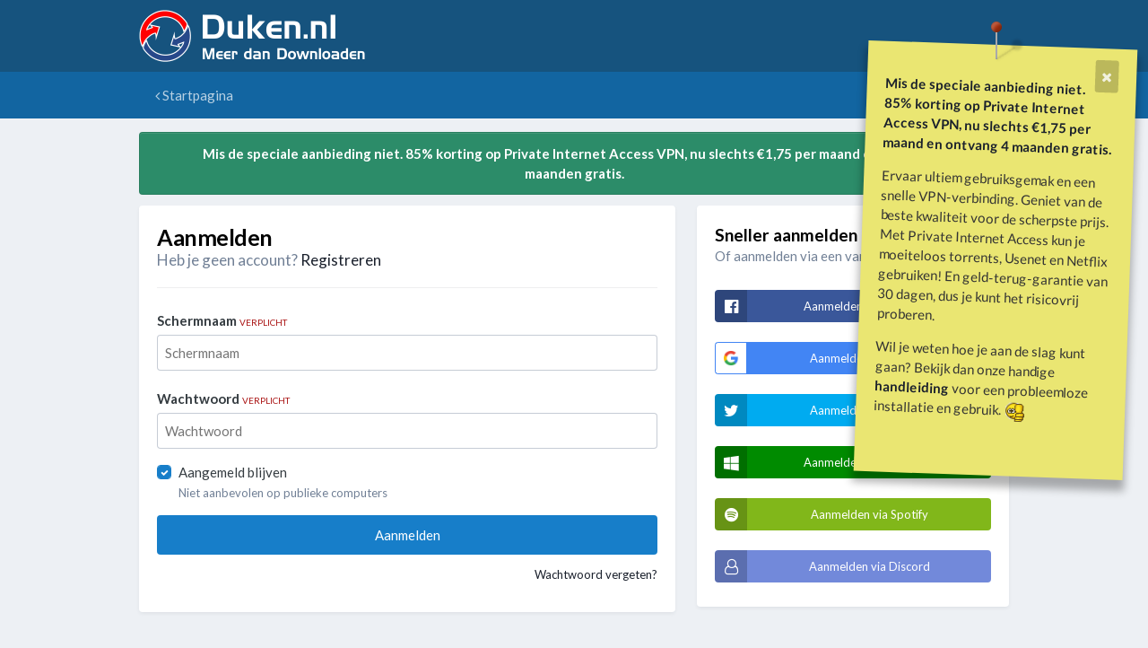

--- FILE ---
content_type: text/html;charset=UTF-8
request_url: https://www.duken.nl/forums/login/?ref=aHR0cHM6Ly93d3cuZHVrZW4ubmwvZm9ydW1zL21vdmllcy9tb3ZpZS83ODItdG9vLXlvdW5nLXRvLWRpZS8jcmVwbHlGb3Jt
body_size: 9313
content:
<!DOCTYPE html>
<html lang="nl-NL" dir="ltr">
	<head>
		<meta charset="utf-8">
		<title>Aanmelden - Duken.nl</title>
		
			<script>
  (function(i,s,o,g,r,a,m){i['GoogleAnalyticsObject']=r;i[r]=i[r]||function(){
  (i[r].q=i[r].q||[]).push(arguments)},i[r].l=1*new Date();a=s.createElement(o),
  m=s.getElementsByTagName(o)[0];a.async=1;a.src=g;m.parentNode.insertBefore(a,m)
  })(window,document,'script','https://www.google-analytics.com/analytics.js','ga');

  ga('create', 'UA-62374-1', 'auto');
  ga('send', 'pageview');

</script>
		
		

	<meta name="viewport" content="width=device-width, initial-scale=1">


	
	
		<meta property="og:image" content="https://www.duken.nl/forums/uploads/monthly_2021_06/duken.png.378f51f0b9264529922541e6a6c332da.png">
	


	<meta name="twitter:card" content="summary_large_image" />


	
		<meta name="twitter:site" content="@dukennl" />
	


	
		
			
				<meta property="og:site_name" content="Duken.nl">
			
		
	

	
		
			
				<meta property="og:locale" content="nl_NL">
			
		
	





<link rel="manifest" href="https://www.duken.nl/forums/manifest.webmanifest/">
<meta name="msapplication-config" content="https://www.duken.nl/forums/browserconfig.xml/">
<meta name="msapplication-starturl" content="/forums/discover/">
<meta name="application-name" content="Duken.nl">
<meta name="apple-mobile-web-app-title" content="Duken.nl">

	<meta name="theme-color" content="#16537e">


	<meta name="msapplication-TileColor" content="#ffffff">


	<link rel="mask-icon" href="https://www.duken.nl/forums/uploads/monthly_2021_06/Duken-logo-transparant-512.svg" color="#ffffff">




	

	
		
			<link rel="icon" sizes="36x36" href="https://www.duken.nl/forums/uploads/monthly_2021_07/android-chrome-36x36.png">
		
	

	
		
			<link rel="icon" sizes="48x48" href="https://www.duken.nl/forums/uploads/monthly_2021_07/android-chrome-48x48.png">
		
	

	
		
			<link rel="icon" sizes="72x72" href="https://www.duken.nl/forums/uploads/monthly_2021_07/android-chrome-72x72.png">
		
	

	
		
			<link rel="icon" sizes="96x96" href="https://www.duken.nl/forums/uploads/monthly_2021_07/android-chrome-96x96.png">
		
	

	
		
			<link rel="icon" sizes="144x144" href="https://www.duken.nl/forums/uploads/monthly_2021_07/android-chrome-144x144.png">
		
	

	
		
			<link rel="icon" sizes="192x192" href="https://www.duken.nl/forums/uploads/monthly_2021_07/android-chrome-192x192.png">
		
	

	
		
			<link rel="icon" sizes="256x256" href="https://www.duken.nl/forums/uploads/monthly_2021_07/android-chrome-256x256.png">
		
	

	
		
			<link rel="icon" sizes="384x384" href="https://www.duken.nl/forums/uploads/monthly_2021_07/android-chrome-384x384.png">
		
	

	
		
			<link rel="icon" sizes="512x512" href="https://www.duken.nl/forums/uploads/monthly_2021_07/android-chrome-512x512.png">
		
	

	
		
			<meta name="msapplication-square70x70logo" content="https://www.duken.nl/forums/uploads/monthly_2021_07/msapplication-square70x70logo.png"/>
		
	

	
		
			<meta name="msapplication-TileImage" content="https://www.duken.nl/forums/uploads/monthly_2021_07/msapplication-TileImage.png"/>
		
	

	
		
			<meta name="msapplication-square150x150logo" content="https://www.duken.nl/forums/uploads/monthly_2021_07/msapplication-square150x150logo.png"/>
		
	

	
		
			<meta name="msapplication-wide310x150logo" content="https://www.duken.nl/forums/uploads/monthly_2021_07/msapplication-wide310x150logo.png"/>
		
	

	
		
			<meta name="msapplication-square310x310logo" content="https://www.duken.nl/forums/uploads/monthly_2021_07/msapplication-square310x310logo.png"/>
		
	

	
		
			
				<link rel="apple-touch-icon" href="https://www.duken.nl/forums/uploads/monthly_2021_07/apple-touch-icon-57x57.png">
			
		
	

	
		
			
				<link rel="apple-touch-icon" sizes="60x60" href="https://www.duken.nl/forums/uploads/monthly_2021_07/apple-touch-icon-60x60.png">
			
		
	

	
		
			
				<link rel="apple-touch-icon" sizes="72x72" href="https://www.duken.nl/forums/uploads/monthly_2021_07/apple-touch-icon-72x72.png">
			
		
	

	
		
			
				<link rel="apple-touch-icon" sizes="76x76" href="https://www.duken.nl/forums/uploads/monthly_2021_07/apple-touch-icon-76x76.png">
			
		
	

	
		
			
				<link rel="apple-touch-icon" sizes="114x114" href="https://www.duken.nl/forums/uploads/monthly_2021_07/apple-touch-icon-114x114.png">
			
		
	

	
		
			
				<link rel="apple-touch-icon" sizes="120x120" href="https://www.duken.nl/forums/uploads/monthly_2021_07/apple-touch-icon-120x120.png">
			
		
	

	
		
			
				<link rel="apple-touch-icon" sizes="144x144" href="https://www.duken.nl/forums/uploads/monthly_2021_07/apple-touch-icon-144x144.png">
			
		
	

	
		
			
				<link rel="apple-touch-icon" sizes="152x152" href="https://www.duken.nl/forums/uploads/monthly_2021_07/apple-touch-icon-152x152.png">
			
		
	

	
		
			
				<link rel="apple-touch-icon" sizes="180x180" href="https://www.duken.nl/forums/uploads/monthly_2021_07/apple-touch-icon-180x180.png">
			
		
	




	<meta name="mobile-web-app-capable" content="yes">
	<meta name="apple-touch-fullscreen" content="yes">
	<meta name="apple-mobile-web-app-capable" content="yes">

	
		
	
		
			<link rel="apple-touch-startup-image" media="screen and (device-width: 568px) and (device-height: 320px) and (-webkit-device-pixel-ratio: 2) and (orientation: landscape)" href="https://www.duken.nl/forums/uploads/monthly_2021_06/apple-startup-1136x640.png">
		
	
		
			<link rel="apple-touch-startup-image" media="screen and (device-width: 812px) and (device-height: 375px) and (-webkit-device-pixel-ratio: 3) and (orientation: landscape)" href="https://www.duken.nl/forums/uploads/monthly_2021_06/apple-startup-2436x1125.png">
		
	
		
			<link rel="apple-touch-startup-image" media="screen and (device-width: 896px) and (device-height: 414px) and (-webkit-device-pixel-ratio: 2) and (orientation: landscape)" href="https://www.duken.nl/forums/uploads/monthly_2021_06/apple-startup-1792x828.png">
		
	
		
			<link rel="apple-touch-startup-image" media="screen and (device-width: 414px) and (device-height: 896px) and (-webkit-device-pixel-ratio: 2) and (orientation: portrait)" href="https://www.duken.nl/forums/uploads/monthly_2021_06/apple-startup-828x1792.png">
		
	
		
			<link rel="apple-touch-startup-image" media="screen and (device-width: 667px) and (device-height: 375px) and (-webkit-device-pixel-ratio: 2) and (orientation: landscape)" href="https://www.duken.nl/forums/uploads/monthly_2021_06/apple-startup-1334x750.png">
		
	
		
			<link rel="apple-touch-startup-image" media="screen and (device-width: 414px) and (device-height: 896px) and (-webkit-device-pixel-ratio: 3) and (orientation: portrait)" href="https://www.duken.nl/forums/uploads/monthly_2021_06/apple-startup-1242x2688.png">
		
	
		
			<link rel="apple-touch-startup-image" media="screen and (device-width: 736px) and (device-height: 414px) and (-webkit-device-pixel-ratio: 3) and (orientation: landscape)" href="https://www.duken.nl/forums/uploads/monthly_2021_06/apple-startup-2208x1242.png">
		
	
		
			<link rel="apple-touch-startup-image" media="screen and (device-width: 375px) and (device-height: 812px) and (-webkit-device-pixel-ratio: 3) and (orientation: portrait)" href="https://www.duken.nl/forums/uploads/monthly_2021_06/apple-startup-1125x2436.png">
		
	
		
			<link rel="apple-touch-startup-image" media="screen and (device-width: 414px) and (device-height: 736px) and (-webkit-device-pixel-ratio: 3) and (orientation: portrait)" href="https://www.duken.nl/forums/uploads/monthly_2021_06/apple-startup-1242x2208.png">
		
	
		
			<link rel="apple-touch-startup-image" media="screen and (device-width: 1366px) and (device-height: 1024px) and (-webkit-device-pixel-ratio: 2) and (orientation: landscape)" href="https://www.duken.nl/forums/uploads/monthly_2021_06/apple-startup-2732x2048.png">
		
	
		
			<link rel="apple-touch-startup-image" media="screen and (device-width: 896px) and (device-height: 414px) and (-webkit-device-pixel-ratio: 3) and (orientation: landscape)" href="https://www.duken.nl/forums/uploads/monthly_2021_06/apple-startup-2688x1242.png">
		
	
		
			<link rel="apple-touch-startup-image" media="screen and (device-width: 1112px) and (device-height: 834px) and (-webkit-device-pixel-ratio: 2) and (orientation: landscape)" href="https://www.duken.nl/forums/uploads/monthly_2021_06/apple-startup-2224x1668.png">
		
	
		
			<link rel="apple-touch-startup-image" media="screen and (device-width: 375px) and (device-height: 667px) and (-webkit-device-pixel-ratio: 2) and (orientation: portrait)" href="https://www.duken.nl/forums/uploads/monthly_2021_06/apple-startup-750x1334.png">
		
	
		
			<link rel="apple-touch-startup-image" media="screen and (device-width: 1024px) and (device-height: 1366px) and (-webkit-device-pixel-ratio: 2) and (orientation: portrait)" href="https://www.duken.nl/forums/uploads/monthly_2021_06/apple-startup-2048x2732.png">
		
	
		
			<link rel="apple-touch-startup-image" media="screen and (device-width: 1194px) and (device-height: 834px) and (-webkit-device-pixel-ratio: 2) and (orientation: landscape)" href="https://www.duken.nl/forums/uploads/monthly_2021_06/apple-startup-2388x1668.png">
		
	
		
			<link rel="apple-touch-startup-image" media="screen and (device-width: 834px) and (device-height: 1112px) and (-webkit-device-pixel-ratio: 2) and (orientation: portrait)" href="https://www.duken.nl/forums/uploads/monthly_2021_06/apple-startup-1668x2224.png">
		
	
		
			<link rel="apple-touch-startup-image" media="screen and (device-width: 320px) and (device-height: 568px) and (-webkit-device-pixel-ratio: 2) and (orientation: portrait)" href="https://www.duken.nl/forums/uploads/monthly_2021_06/apple-startup-640x1136.png">
		
	
		
			<link rel="apple-touch-startup-image" media="screen and (device-width: 834px) and (device-height: 1194px) and (-webkit-device-pixel-ratio: 2) and (orientation: portrait)" href="https://www.duken.nl/forums/uploads/monthly_2021_06/apple-startup-1668x2388.png">
		
	
		
			<link rel="apple-touch-startup-image" media="screen and (device-width: 1024px) and (device-height: 768px) and (-webkit-device-pixel-ratio: 2) and (orientation: landscape)" href="https://www.duken.nl/forums/uploads/monthly_2021_06/apple-startup-2048x1536.png">
		
	
		
			<link rel="apple-touch-startup-image" media="screen and (device-width: 768px) and (device-height: 1024px) and (-webkit-device-pixel-ratio: 2) and (orientation: portrait)" href="https://www.duken.nl/forums/uploads/monthly_2021_06/apple-startup-1536x2048.png">
		
	
		
			<link rel="apple-touch-startup-image" media="screen and (device-width: 820px) and (device-height: 1180px) and (-webkit-device-pixel-ratio: 2) and (orientation: landscape)" href="https://www.duken.nl/forums/uploads/monthly_2021_06/apple-startup-2360x1640.png">
		
	
		
			<link rel="apple-touch-startup-image" media="screen and (device-width: 1180px) and (device-height: 820px) and (-webkit-device-pixel-ratio: 2) and (orientation: portrait)" href="https://www.duken.nl/forums/uploads/monthly_2021_06/apple-startup-1640x2360.png">
		
	
		
			<link rel="apple-touch-startup-image" media="screen and (device-width: 810px) and (device-height: 1080px) and (-webkit-device-pixel-ratio: 2) and (orientation: landscape)" href="https://www.duken.nl/forums/uploads/monthly_2021_06/apple-startup-2160x1620.png">
		
	
		
			<link rel="apple-touch-startup-image" media="screen and (device-width: 1080px) and (device-height: 810px) and (-webkit-device-pixel-ratio: 2) and (orientation: portrait)" href="https://www.duken.nl/forums/uploads/monthly_2021_06/apple-startup-1620x2160.png">
		
	
		
			<link rel="apple-touch-startup-image" media="screen and (device-width: 926px) and (device-height: 428px) and (-webkit-device-pixel-ratio: 3) and (orientation: landscape)" href="https://www.duken.nl/forums/uploads/monthly_2021_06/apple-startup-2778x1284.png">
		
	
		
			<link rel="apple-touch-startup-image" media="screen and (device-width: 428px) and (device-height: 926px) and (-webkit-device-pixel-ratio: 3) and (orientation: portrait)" href="https://www.duken.nl/forums/uploads/monthly_2021_06/apple-startup-1284x2778.png">
		
	
		
			<link rel="apple-touch-startup-image" media="screen and (device-width: 844px) and (device-height: 390px) and (-webkit-device-pixel-ratio: 3) and (orientation: landscape)" href="https://www.duken.nl/forums/uploads/monthly_2021_06/apple-startup-2532x1170.png">
		
	
		
			<link rel="apple-touch-startup-image" media="screen and (device-width: 390px) and (device-height: 844px) and (-webkit-device-pixel-ratio: 3) and (orientation: portrait)" href="https://www.duken.nl/forums/uploads/monthly_2021_06/apple-startup-1170x2532.png">
		
	
		
			<link rel="apple-touch-startup-image" media="screen and (device-width: 780px) and (device-height: 360px) and (-webkit-device-pixel-ratio: 3) and (orientation: landscape)" href="https://www.duken.nl/forums/uploads/monthly_2021_06/apple-startup-2340x1080.png">
		
	


<link rel="preload" href="//www.duken.nl/forums/applications/core/interface/font/fontawesome-webfont.woff2?v=4.7.0" as="font" crossorigin="anonymous">
		


	
		<link href="https://fonts.googleapis.com/css?family=Lato:300,300i,400,400i,500,700,700i" rel="stylesheet" referrerpolicy="origin">
	



	<link rel='stylesheet' href='https://www.duken.nl/forums/uploads/css_built_10/341e4a57816af3ba440d891ca87450ff_framework.css?v=7429f285451703492774' media='all'>

	<link rel='stylesheet' href='https://www.duken.nl/forums/uploads/css_built_10/05e81b71abe4f22d6eb8d1a929494829_responsive.css?v=7429f285451703492774' media='all'>

	<link rel='stylesheet' href='https://www.duken.nl/forums/uploads/css_built_10/20446cf2d164adcc029377cb04d43d17_flags.css?v=7429f285451703492774' media='all'>

	<link rel='stylesheet' href='https://www.duken.nl/forums/uploads/css_built_10/90eb5adf50a8c640f633d47fd7eb1778_core.css?v=7429f285451703492774' media='all'>

	<link rel='stylesheet' href='https://www.duken.nl/forums/uploads/css_built_10/5a0da001ccc2200dc5625c3f3934497d_core_responsive.css?v=7429f285451703492774' media='all'>

	<link rel='stylesheet' href='https://www.duken.nl/forums/uploads/css_built_10/ec0c06d47f161faa24112e8cbf0665bc_chatbox.css?v=7429f285451703492774' media='all'>

	<link rel='stylesheet' href='https://www.duken.nl/forums/uploads/css_built_10/1f64b7f8224ab9be21c3a326ba50e129_stickynotes.css?v=7429f285451703492774' media='all'>





<link rel='stylesheet' href='https://www.duken.nl/forums/uploads/css_built_10/258adbb6e4f3e83cd3b355f84e3fa002_custom.css?v=7429f285451703492774' media='all'>




		
		

	
	<link rel='shortcut icon' href='https://www.duken.nl/forums/uploads/monthly_2021_06/1322990095_ic_launcher(1).png' type="image/png">

	</head>
	<body class="ipsApp ipsApp_front ipsJS_none ipsClearfix ipsLayout_minimal" data-controller="core.front.core.app"  data-message=""  data-pageapp="core" data-pagelocation="front" data-pagemodule="system" data-pagecontroller="login"  data-nocontent>
		<a href="#ipsLayout_mainArea" class="ipsHide" title="Ga naar de inhoud van deze pagina" accesskey="m">Spring naar bijdragen</a>
		
			<div id="ipsLayout_header" class="ipsClearfix">
				





				

<style>
.moved {
  right: inherit !important;
  bottom: inherit !important;
}





@media screen and (max-width: 767px) {
.mquote-container2 {
	position: absolute !important;
    left: 20%;
	top: 50px;
	bottom: 0;
	transform: scale(0.7);
    margin: 0 0 -150px 0 !important; 
}
}

@media screen and (max-width: 767px) {
.msticky2 {
	position: absolute !important;
    left: 20%;
	top: 50px;
	bottom: 0;
	transform: scale(0.7) rotate(2deg) !important;
    margin: 0 0 -150px 0 !important; 
}
}


.quote-container2 {
  position:absolute;
  top: 50px;
  z-index: 5000;
  right:20px;
}


.yellow2 {
  background: #eae672;
  -webkit-transform: rotate(2deg);
  -moz-transform: rotate(2deg);
  -o-transform: rotate(2deg);
  -ms-transform: rotate(2deg);
   transform: rotate(2deg);
}


.sticky2 {
  position:absolute;
  top: 50px;
  z-index: 5000;
  right:20px;
}


.glo2 {
  background:#eae672;
}

.sticky2 {
  border-color: #DEE184;
  padding: 20px;
  -webkit-box-shadow: 0px 1px 3px rgba(0,0,0,0.25);
  -moz-box-shadow: 0px 1px 3px rgba(0,0,0,0.25);
  box-shadow: 0px 1px 3px rgba(0,0,0,0.25);
   width: 300px;
  -webkit-transform: rotate(2deg);
  -moz-transform: rotate(2deg);
  -o-transform: rotate(2deg);
  -ms-transform: rotate(2deg);
   transform: rotate(2deg);
}

.sticky2.taped:after {
  display: block;
  content: ' ';
  position: absolute;
  width: 110px;
  height: 30px;
  top: -21px;
  left: 30%;    
  border: 1px solid #fff;
  background: rgba(254, 254, 254, .6);
  -webkit-box-shadow: 0px 0 3px rgba(0,0,0,0.1);
  -moz-box-shadow: 0px 0 3px rgba(0,0,0,0.1);
  box-shadow: 0px 0 3px rgba(0,0,0,0.1);
  -webkit-transform: rotate(-5deg);
  -moz-transform: rotate(-5deg);
  -o-transform: rotate(-5deg);
  transform: rotate(-5deg);
}

.sticky2 .author {
  display: block;
  margin: 40px 0 0 0;
  text-align: right;
}




@media screen and (max-width: 767px) {
.mquote-container3 {
	position: absolute !important;
    left: 20%;
	top: 50px;
	bottom: 0;
	transform: scale(0.7);
    margin: 0 0 -150px 0 !important; 
}
}

@media screen and (max-width: 767px) {
.msticky3 {
	position: absolute !important;
    left: 20%;
	top: 50px;
	bottom: 0;
	transform: scale(0.7) rotate(2deg) !important;
    margin: 0 0 -150px 0 !important; 
}
}


.quote-container3 {
  position:absolute;
  top: 50px;
  z-index: 5000;
  right:20px;
}


.yellow3 {
  background: #eae672;
  -webkit-transform: rotate(2deg);
  -moz-transform: rotate(2deg);
  -o-transform: rotate(2deg);
  -ms-transform: rotate(2deg);
   transform: rotate(2deg);
}


.sticky3 {
  position:absolute;
  top: 50px;
  z-index: 5000;
  right:20px;
}


.glo3 {
  background:#eae672;
}

.sticky3 {
  border-color: #DEE184;
  padding: 20px;
  -webkit-box-shadow: 0px 1px 3px rgba(0,0,0,0.25);
  -moz-box-shadow: 0px 1px 3px rgba(0,0,0,0.25);
  box-shadow: 0px 1px 3px rgba(0,0,0,0.25);
   width: 300px;
  -webkit-transform: rotate(2deg);
  -moz-transform: rotate(2deg);
  -o-transform: rotate(2deg);
  -ms-transform: rotate(2deg);
   transform: rotate(2deg);
}

.sticky3.taped:after {
  display: block;
  content: ' ';
  position: absolute;
  width: 110px;
  height: 30px;
  top: -21px;
  left: 30%;    
  border: 1px solid #fff;
  background: rgba(254, 254, 254, .6);
  -webkit-box-shadow: 0px 0 3px rgba(0,0,0,0.1);
  -moz-box-shadow: 0px 0 3px rgba(0,0,0,0.1);
  box-shadow: 0px 0 3px rgba(0,0,0,0.1);
  -webkit-transform: rotate(-5deg);
  -moz-transform: rotate(-5deg);
  -o-transform: rotate(-5deg);
  transform: rotate(-5deg);
}

.sticky3 .author {
  display: block;
  margin: 40px 0 0 0;
  text-align: right;
}




@media screen and (max-width: 767px) {
.mquote-container4 {
	position: absolute !important;
    left: 20%;
	top: 50px;
	bottom: 0;
	transform: scale(0.7);
    margin: 0 0 -150px 0 !important; 
}
}

@media screen and (max-width: 767px) {
.msticky4 {
	position: absolute !important;
    left: 20%;
	top: 50px;
	bottom: 0;
	transform: scale(0.7) rotate(2deg) !important;
    margin: 0 0 -150px 0 !important; 
}
}


.quote-container4 {
  position:absolute;
  top: 50px;
  z-index: 5000;
  left:20px;
}


.yellow4 {
  background: #eae672;
  -webkit-transform: rotate(2deg);
  -moz-transform: rotate(2deg);
  -o-transform: rotate(2deg);
  -ms-transform: rotate(2deg);
   transform: rotate(2deg);
}


.sticky4 {
  position:absolute;
  top: 50px;
  z-index: 5000;
  left:20px;
}


.glo4 {
  background:#eae672;
}

.sticky4 {
  border-color: #DEE184;
  padding: 20px;
  -webkit-box-shadow: 0px 1px 3px rgba(0,0,0,0.25);
  -moz-box-shadow: 0px 1px 3px rgba(0,0,0,0.25);
  box-shadow: 0px 1px 3px rgba(0,0,0,0.25);
   width: 300px;
  -webkit-transform: rotate(2deg);
  -moz-transform: rotate(2deg);
  -o-transform: rotate(2deg);
  -ms-transform: rotate(2deg);
   transform: rotate(2deg);
}

.sticky4.taped:after {
  display: block;
  content: ' ';
  position: absolute;
  width: 110px;
  height: 30px;
  top: -21px;
  left: 30%;    
  border: 1px solid #fff;
  background: rgba(254, 254, 254, .6);
  -webkit-box-shadow: 0px 0 3px rgba(0,0,0,0.1);
  -moz-box-shadow: 0px 0 3px rgba(0,0,0,0.1);
  box-shadow: 0px 0 3px rgba(0,0,0,0.1);
  -webkit-transform: rotate(-5deg);
  -moz-transform: rotate(-5deg);
  -o-transform: rotate(-5deg);
  transform: rotate(-5deg);
}

.sticky4 .author {
  display: block;
  margin: 40px 0 0 0;
  text-align: right;
}




@media screen and (max-width: 767px) {
.mquote-container5 {
	position: absolute !important;
    left: 20%;
	top: 50px;
	bottom: 0;
	transform: scale(0.7);
    margin: 0 0 -150px 0 !important; 
}
}

@media screen and (max-width: 767px) {
.msticky5 {
	position: absolute !important;
    left: 20%;
	top: 50px;
	bottom: 0;
	transform: scale(0.7) rotate(2deg) !important;
    margin: 0 0 -150px 0 !important; 
}
}


.quote-container5 {
  position:absolute;
  top: 50px;
  z-index: 5000;
  right:20px;
}


.yellow5 {
  background: #eae672;
  -webkit-transform: rotate(2deg);
  -moz-transform: rotate(2deg);
  -o-transform: rotate(2deg);
  -ms-transform: rotate(2deg);
   transform: rotate(2deg);
}


.sticky5 {
  position:absolute;
  top: 50px;
  z-index: 5000;
  right:20px;
}


.glo5 {
  background:#eae672;
}

.sticky5 {
  border-color: #DEE184;
  padding: 20px;
  -webkit-box-shadow: 0px 1px 3px rgba(0,0,0,0.25);
  -moz-box-shadow: 0px 1px 3px rgba(0,0,0,0.25);
  box-shadow: 0px 1px 3px rgba(0,0,0,0.25);
   width: 300px;
  -webkit-transform: rotate(2deg);
  -moz-transform: rotate(2deg);
  -o-transform: rotate(2deg);
  -ms-transform: rotate(2deg);
   transform: rotate(2deg);
}

.sticky5.taped:after {
  display: block;
  content: ' ';
  position: absolute;
  width: 110px;
  height: 30px;
  top: -21px;
  left: 30%;    
  border: 1px solid #fff;
  background: rgba(254, 254, 254, .6);
  -webkit-box-shadow: 0px 0 3px rgba(0,0,0,0.1);
  -moz-box-shadow: 0px 0 3px rgba(0,0,0,0.1);
  box-shadow: 0px 0 3px rgba(0,0,0,0.1);
  -webkit-transform: rotate(-5deg);
  -moz-transform: rotate(-5deg);
  -o-transform: rotate(-5deg);
  transform: rotate(-5deg);
}

.sticky5 .author {
  display: block;
  margin: 40px 0 0 0;
  text-align: right;
}




@media screen and (max-width: 767px) {
.mquote-container6 {
	position: absolute !important;
    left: 20%;
	top: 50px;
	bottom: 0;
	transform: scale(0.7);
    margin: 0 0 -150px 0 !important; 
}
}

@media screen and (max-width: 767px) {
.msticky6 {
	position: absolute !important;
    left: 20%;
	top: 50px;
	bottom: 0;
	transform: scale(0.7) rotate(2deg) !important;
    margin: 0 0 -150px 0 !important; 
}
}


.quote-container6 {
  position:absolute;
  top: 50px;
  z-index: 5000;
  right:20px;
}


.yellow6 {
  background: #eae672;
  -webkit-transform: rotate(2deg);
  -moz-transform: rotate(2deg);
  -o-transform: rotate(2deg);
  -ms-transform: rotate(2deg);
   transform: rotate(2deg);
}


.sticky6 {
  position:absolute;
  top: 50px;
  z-index: 5000;
  right:20px;
}


.glo6 {
  background:#eae672;
}

.sticky6 {
  border-color: #DEE184;
  padding: 20px;
  -webkit-box-shadow: 0px 1px 3px rgba(0,0,0,0.25);
  -moz-box-shadow: 0px 1px 3px rgba(0,0,0,0.25);
  box-shadow: 0px 1px 3px rgba(0,0,0,0.25);
   width: 300px;
  -webkit-transform: rotate(2deg);
  -moz-transform: rotate(2deg);
  -o-transform: rotate(2deg);
  -ms-transform: rotate(2deg);
   transform: rotate(2deg);
}

.sticky6.taped:after {
  display: block;
  content: ' ';
  position: absolute;
  width: 110px;
  height: 30px;
  top: -21px;
  left: 30%;    
  border: 1px solid #fff;
  background: rgba(254, 254, 254, .6);
  -webkit-box-shadow: 0px 0 3px rgba(0,0,0,0.1);
  -moz-box-shadow: 0px 0 3px rgba(0,0,0,0.1);
  box-shadow: 0px 0 3px rgba(0,0,0,0.1);
  -webkit-transform: rotate(-5deg);
  -moz-transform: rotate(-5deg);
  -o-transform: rotate(-5deg);
  transform: rotate(-5deg);
}

.sticky6 .author {
  display: block;
  margin: 40px 0 0 0;
  text-align: right;
}




@media screen and (max-width: 767px) {
.mquote-container7 {
	position: absolute !important;
    left: 20%;
	top: 50px;
	bottom: 0;
	transform: scale(0.7);
    margin: 0 0 -150px 0 !important; 
}
}

@media screen and (max-width: 767px) {
.msticky7 {
	position: absolute !important;
    left: 20%;
	top: 50px;
	bottom: 0;
	transform: scale(0.7) rotate(2deg) !important;
    margin: 0 0 -150px 0 !important; 
}
}


.quote-container7 {
  position:absolute;
  top: 50px;
  z-index: 5000;
  right:20px;
}


.yellow7 {
  background: #eae672;
  -webkit-transform: rotate(2deg);
  -moz-transform: rotate(2deg);
  -o-transform: rotate(2deg);
  -ms-transform: rotate(2deg);
   transform: rotate(2deg);
}


.sticky7 {
  position:absolute;
  top: 50px;
  z-index: 5000;
  right:20px;
}


.glo7 {
  background:#eae672;
}

.sticky7 {
  border-color: #DEE184;
  padding: 20px;
  -webkit-box-shadow: 0px 1px 3px rgba(0,0,0,0.25);
  -moz-box-shadow: 0px 1px 3px rgba(0,0,0,0.25);
  box-shadow: 0px 1px 3px rgba(0,0,0,0.25);
   width: 300px;
  -webkit-transform: rotate(2deg);
  -moz-transform: rotate(2deg);
  -o-transform: rotate(2deg);
  -ms-transform: rotate(2deg);
   transform: rotate(2deg);
}

.sticky7.taped:after {
  display: block;
  content: ' ';
  position: absolute;
  width: 110px;
  height: 30px;
  top: -21px;
  left: 30%;    
  border: 1px solid #fff;
  background: rgba(254, 254, 254, .6);
  -webkit-box-shadow: 0px 0 3px rgba(0,0,0,0.1);
  -moz-box-shadow: 0px 0 3px rgba(0,0,0,0.1);
  box-shadow: 0px 0 3px rgba(0,0,0,0.1);
  -webkit-transform: rotate(-5deg);
  -moz-transform: rotate(-5deg);
  -o-transform: rotate(-5deg);
  transform: rotate(-5deg);
}

.sticky7 .author {
  display: block;
  margin: 40px 0 0 0;
  text-align: right;
}


</style>



	
		
			
		
			
		
			
		
			
		
			
		
			
		
			
		
			
		
			
		
			
		
		
			<div id="quote-container7" class='quote-container7 SN_Null mquote-container7'  data-dismiss-id='7' data-controller='StickyNotes.dismiss'>
				<i class="pin"></i>
				<blockquote class='note yellow7'>
					<a href="https://www.duken.nl/forums/stickynotes/dismiss-7/" data-dismiss-id='7' class="ipsMessage_code ipsType_blendlinks ipsPos_right" data-action="dismiss7"><i class="fa fa-times"></i></a>
					<drag >
						<div class="" data-controller="core.front.core.lightboxedImages">
							<p>
	<strong><a href="https://www.privateinternetaccess.com/nl/buy-vpn-online?&amp;coupon=duken-00001" rel="external nofollow">Mis de speciale aanbieding niet. 85% korting op Private Internet Access VPN, nu slechts €1,75 per maand en ontvang 4 maanden gratis.</a></strong>
</p>

<p>
	Ervaar ultiem gebruiksgemak en een snelle VPN-verbinding. Geniet van de beste kwaliteit voor de scherpste prijs. Met Private Internet Access kun je moeiteloos torrents, Usenet en Netflix gebruiken! En geld-terug-garantie van 30 dagen, dus je kunt het risicovrij proberen.
</p>

<p>
	Wil je weten hoe je aan de slag kunt gaan? Bekijk dan onze handige <strong><a href="https://www.duken.nl/forums/handleidingen/downloaden/vpn-verbinding-en-anoniem-downloaden-r35/" rel="">handleiding</a></strong> voor een probleemloze installatie en gebruik.<strong> <img alt=":goed:" data-emoticon="true" src="https://www.duken.nl/forums/uploads/emoticons/default_good.gif" title=":goed:"></strong>
</p>

						</div>
					</drag>
					<cite class="author"></cite>
				</blockquote>
			</div>
		
	

	

	

	

	

	





<header>
					<div class="ipsLayout_container">
						


<a href='https://www.duken.nl/forums/home/' id='elLogo' accesskey='1'><img src="https://www.duken.nl/forums/uploads/monthly_2020_09/Duken-handleiding-tutorial-downloaden.png.5ddffc69491635befd1e9bef78457123.png" alt='Duken.nl'></a>


						
						
<ul class='ipsMobileHamburger ipsList_reset ipsResponsive_hideDesktop'>
	<li data-ipsDrawer data-ipsDrawer-drawerElem='#elMobileDrawer'>
		<a href='#'>
			
			
				
			
			
			
			<i class='fa fa-navicon'></i>
		</a>
	</li>
</ul>
					</div>
				</header>
				

	<nav>
		<div class='ipsNavBar_primary ipsLayout_container ipsNavBar_noSubBars'>
			<ul data-role="primaryNavBar" class='ipsResponsive_showDesktop ipsClearfix'>
				<li>
					<a href='https://www.duken.nl/forums/' title='Ga naar de startpagina'><i class='fa fa-angle-left'></i> Startpagina</a>
				</li>
			</ul>
		</div>
	</nav>

				
			</div>
		
		<main id="ipsLayout_body" class="ipsLayout_container">
			<div id="ipsLayout_contentArea">
				<div id="ipsLayout_contentWrapper">
					
<nav class='ipsBreadcrumb ipsBreadcrumb_top ipsFaded_withHover'>
	

	<ul class='ipsList_inline ipsPos_right'>
		
		<li >
			<a data-action="defaultStream" class='ipsType_light '  href='https://www.duken.nl/forums/discover/14/'><i class="fa fa-newspaper-o" aria-hidden="true"></i> <span>Alle activiteit</span></a>
		</li>
		
	</ul>

	<ul data-role="breadcrumbList">
		<li>
			<a title="Start" href='https://www.duken.nl/forums/'>
				<span>Start</span>
			</a>
		</li>
		
		
	</ul>
</nav>
					
					<div id="ipsLayout_mainArea">
						
						
						
						

	


	<div class='cAnnouncementsContent'>
		
		<div class='cAnnouncementContentTop ipsAnnouncement ipsMessage_success ipsType_center'>
            
            <a href='https://www.privateinternetaccess.com/nl/buy-vpn-online?&amp;coupon=duken-00001' target="_blank" rel='noopener'>Mis de speciale aanbieding niet. 85% korting op Private Internet Access VPN, nu slechts €1,75 per maand en ontvang 4 maanden gratis.</a>
            
		</div>
		
	</div>



						
<form accept-charset='utf-8' method='post' action='https://www.duken.nl/forums/login/' class='ipsBox_alt'>
	<input type="hidden" name="csrfKey" value="0988db91da8f934035a397fb5402c9ab">
	
		<input type="hidden" name="ref" value="aHR0cHM6Ly93d3cuZHVrZW4ubmwvZm9ydW1zL21vdmllcy9tb3ZpZS83ODItdG9vLXlvdW5nLXRvLWRpZS8jcmVwbHlGb3Jt">
	
	
	
	
		
		<div class='ipsColumns ipsColumns_collapsePhone'>
			<div class='ipsColumn ipsColumn_fluid'>
				<div class='ipsBox ipsResponsive_pull ipsPadding'>
					
						<h1 class='ipsType_reset ipsType_pageTitle'>Aanmelden</h1>
						
							<p class='ipsType_reset ipsType_large ipsType_light'>
								Heb je geen account?
								
									<a href='https://www.duken.nl/forums/register/' data-ipsDialog data-ipsDialog-size='narrow' data-ipsDialog-title='Registreren'>
								
								Registreren</a>
							</p>
							<hr class='ipsHr ipsMargin_vertical'>
						
					
					
<ul class='ipsForm'>
	<li class="ipsFieldRow ipsFieldRow_fullWidth ipsClearfix">
		
		<label class="ipsFieldRow_label" for="auth">
			
				Schermnaam
			
			<span class="ipsFieldRow_required">Verplicht</span>
		</label>
		<div class="ipsFieldRow_content">
			
				<input type="text" placeholder="Schermnaam" name="auth" id="auth"  autocomplete="username">
			
		</div>
	</li>
	<li class="ipsFieldRow ipsFieldRow_fullWidth ipsClearfix">
		<label class="ipsFieldRow_label" for="password">
			Wachtwoord
			<span class="ipsFieldRow_required">Verplicht</span>
		</label>
		<div class="ipsFieldRow_content">
			<input type="password" placeholder="Wachtwoord" name="password" id="password"  autocomplete="current-password">
		</div>
	</li>
	<li class="ipsFieldRow ipsFieldRow_checkbox ipsClearfix">
		<span class="ipsCustomInput">
			<input type="checkbox" name="remember_me" id="remember_me_checkbox" value="1" checked aria-checked="true">
			<span></span>
		</span>
		<div class="ipsFieldRow_content">
			<label class="ipsFieldRow_label" for="remember_me_checkbox">Aangemeld blijven</label>
			<span class="ipsFieldRow_desc">Niet aanbevolen op publieke computers</span>
		</div>
	</li>
	<li class="ipsFieldRow ipsFieldRow_fullWidth">
		<button type="submit" name="_processLogin" value="usernamepassword" class="ipsButton ipsButton_primary ipsButton_small" id="elSignIn_submit">Aanmelden</button>
		
			<p class="ipsType_right ipsType_small">
				
					<a href='https://www.duken.nl/forums/lostpassword/' data-ipsDialog data-ipsDialog-title='Wachtwoord vergeten?'>
				
				Wachtwoord vergeten?</a>
			</p>
		
	</li>
</ul>
				</div>
			</div>
			<div class='ipsColumn ipsColumn_veryWide'>
				<div class='ipsBox ipsResponsive_pull ipsPadding'>
					<h2 class='ipsType_sectionHead'>Sneller aanmelden</h2>
					
						<p class='ipsType_normal ipsType_reset ipsType_light'>Of aanmelden via een van deze diensten</p>
					
					<div class='ipsGap:2 ipsMargin_top:half'>
						
							<div class='cLogin_social ipsType_center'>
								

<button type="submit" name="_processLogin" value="2" class='ipsButton ipsButton_verySmall ipsButton_fullWidth ipsSocial ipsSocial_facebook' style="background-color: #3a579a">
	
		<span class='ipsSocial_icon'>
			
				<i class='fa fa-facebook-official'></i>
			
		</span>
		<span class='ipsSocial_text'>Aanmelden via Facebook</span>
	
</button>
							</div>
						
							<div class='cLogin_social ipsType_center'>
								

<button type="submit" name="_processLogin" value="3" class='ipsButton ipsButton_verySmall ipsButton_fullWidth ipsSocial ipsSocial_google' style="background-color: #4285F4">
	
		<span class='ipsSocial_icon'>
			
				<i class='fa fa-google'></i>
			
		</span>
		<span class='ipsSocial_text'>Aanmelden via Google</span>
	
</button>
							</div>
						
							<div class='cLogin_social ipsType_center'>
								

<button type="submit" name="_processLogin" value="9" class='ipsButton ipsButton_verySmall ipsButton_fullWidth ipsSocial ipsSocial_twitter' style="background-color: #00abf0">
	
		<span class='ipsSocial_icon'>
			
				<i class='fa fa-twitter'></i>
			
		</span>
		<span class='ipsSocial_text'>Aanmelden via Twitter</span>
	
</button>
							</div>
						
							<div class='cLogin_social ipsType_center'>
								

<button type="submit" name="_processLogin" value="8" class='ipsButton ipsButton_verySmall ipsButton_fullWidth ipsSocial ipsSocial_microsoft' style="background-color: #008b00">
	
		<span class='ipsSocial_icon'>
			
				<i class='fa fa-windows'></i>
			
		</span>
		<span class='ipsSocial_text'>Aanmelden via Microsoft</span>
	
</button>
							</div>
						
							<div class='cLogin_social ipsType_center'>
								

<button type="submit" name="_processLogin" value="10" class='ipsButton ipsButton_verySmall ipsButton_fullWidth ipsSocial ' style="background-color: #81B71A">
	
		<span class='ipsSocial_icon'>
			
				<i class='fa fa-spotify'></i>
			
		</span>
		<span class='ipsSocial_text'>Aanmelden via Spotify</span>
	
</button>
							</div>
						
							<div class='cLogin_social ipsType_center'>
								

<button type="submit" name="_processLogin" value="12" class='ipsButton ipsButton_verySmall ipsButton_fullWidth ipsSocial brilliantdiscord_discordButton' style="background-color: #7289DA">
	
		<span class='ipsSocial_icon'>
			
				<i class='fa fa-user-o bdi-fa-fab-discord'></i>
			
		</span>
		<span class='ipsSocial_text'>Aanmelden via Discord</span>
	
</button>
							</div>
						
					</div>
				</div>
			</div>
		</div>
	
</form>

						


					</div>
					


					
<nav class='ipsBreadcrumb ipsBreadcrumb_bottom ipsFaded_withHover'>
	
		


	

	<ul class='ipsList_inline ipsPos_right'>
		
		<li >
			<a data-action="defaultStream" class='ipsType_light '  href='https://www.duken.nl/forums/discover/14/'><i class="fa fa-newspaper-o" aria-hidden="true"></i> <span>Alle activiteit</span></a>
		</li>
		
	</ul>

	<ul data-role="breadcrumbList">
		<li>
			<a title="Start" href='https://www.duken.nl/forums/'>
				<span>Start</span>
			</a>
		</li>
		
		
	</ul>
</nav>
				</div>
			</div>
			
		






    



<a id="b2tIcon" onclick="$('body').animatescroll();" title="Back to top"><i class='fa fa-chevron-circle-up'></i></a>


</main>
		
			<footer id="ipsLayout_footer" class="ipsClearfix">
				<div class="ipsLayout_container">
					
					

<ul id='elFooterSocialLinks' class='ipsList_inline ipsType_center ipsSpacer_top'>
	

	
		<li class='cUserNav_icon'>
			<a href='https://www.facebook.com/lerendownloaden/' target='_blank' class='cShareLink cShareLink_facebook' rel='noopener noreferrer'><i class='fa fa-facebook'></i></a>
		</li>
	
		<li class='cUserNav_icon'>
			<a href='https://twitter.com/DukenNL' target='_blank' class='cShareLink cShareLink_twitter' rel='noopener noreferrer'><i class='fa fa-twitter'></i></a>
		</li>
	
		<li class='cUserNav_icon'>
			<a href='https://www.youtube.com/user/DukeNNL' target='_blank' class='cShareLink cShareLink_youtube' rel='noopener noreferrer'><i class='fa fa-youtube'></i></a>
		</li>
	
		<li class='cUserNav_icon'>
			<a href='https://nl.pinterest.com/Dukennl/' target='_blank' class='cShareLink cShareLink_pinterest' rel='noopener noreferrer'><i class='fa fa-pinterest'></i></a>
		</li>
	
		<li class='cUserNav_icon'>
			<a href='https://www.instagram.com/duken.nl/' target='_blank' class='cShareLink cShareLink_instagram' rel='noopener noreferrer'><i class='fa fa-instagram'></i></a>
		</li>
	
		<li class='cUserNav_icon'>
			<a href='https://duken.nl/web' target='_blank' class='cShareLink cShareLink_github' rel='noopener noreferrer'><i class='fa fa-github'></i></a>
		</li>
	

</ul>


<ul class='ipsList_inline ipsType_center ipsSpacer_top' id="elFooterLinks">
	
	
		<li>
			<a href='#elNavLang_menu' id='elNavLang' data-ipsMenu data-ipsMenu-above>Taal <i class='fa fa-caret-down'></i></a>
			<ul id='elNavLang_menu' class='ipsMenu ipsMenu_selectable ipsHide'>
			
				<li class='ipsMenu_item ipsMenu_itemChecked'>
					<form action="//www.duken.nl/forums/language/?csrfKey=0988db91da8f934035a397fb5402c9ab" method="post">
					<input type="hidden" name="ref" value="aHR0cHM6Ly93d3cuZHVrZW4ubmwvZm9ydW1zL2xvZ2luLz9yZWY9YUhSMGNITTZMeTkzZDNjdVpIVnJaVzR1Ym13dlptOXlkVzF6TDIxdmRtbGxjeTl0YjNacFpTODNPREl0ZEc5dkxYbHZkVzVuTFhSdkxXUnBaUzhqY21Wd2JIbEdiM0p0">
					<button type='submit' name='id' value='2' class='ipsButton ipsButton_link ipsButton_link_secondary'><i class='ipsFlag ipsFlag-nl'></i> Nederlands (standaard)</button>
					</form>
				</li>
			
				<li class='ipsMenu_item'>
					<form action="//www.duken.nl/forums/language/?csrfKey=0988db91da8f934035a397fb5402c9ab" method="post">
					<input type="hidden" name="ref" value="aHR0cHM6Ly93d3cuZHVrZW4ubmwvZm9ydW1zL2xvZ2luLz9yZWY9YUhSMGNITTZMeTkzZDNjdVpIVnJaVzR1Ym13dlptOXlkVzF6TDIxdmRtbGxjeTl0YjNacFpTODNPREl0ZEc5dkxYbHZkVzVuTFhSdkxXUnBaUzhqY21Wd2JIbEdiM0p0">
					<button type='submit' name='id' value='1' class='ipsButton ipsButton_link ipsButton_link_secondary'><i class='ipsFlag ipsFlag-us'></i> English (USA) </button>
					</form>
				</li>
			
			</ul>
		</li>
	
	
	
	
	
		<li><a rel="nofollow" href='https://www.duken.nl/forums/contact/' data-ipsdialog data-ipsDialog-remoteSubmit data-ipsDialog-flashMessage='Bedankt, je bericht is aan de administratoren verzonden.' data-ipsdialog-title="Contact">Contact</a></li>
	
</ul>	


<p id='elCopyright'>
	<span id='elCopyright_userLine'>Duken.nl</span>
	<a rel='nofollow' title='Invision Community' href='https://www.invisioncommunity.com/'>Powered by Invision Community</a>
</p>
				</div>
			</footer>


<div id="mobileMenu">
    <div class='ipsColumns ipsColumns_bothSpacing ipsResponsive_showPhone mmContent'>


<div class='ipsColumn ipsColumn_fluid'>
    <a href='https://www.duken.nl/forums/home/'>
        <i class='fa fa-home mmIcons' aria-hidden="true"></i>
        
    </a>
</div>



<div class='ipsColumn ipsColumn_fluid'>
    <a href='https://www.duken.nl/forums/discover/14/'>
        <i class='fa fa-newspaper-o mmIcons' aria-hidden="true"></i>
        
    </a>
</div>



<div class='ipsColumn ipsColumn_fluid'>
    <a href='https://www.duken.nl/forums/startTopic/'>
        <i class='fa fa-plus mmIcons' aria-hidden="true"></i>
        
    </a>
</div>



<div class='ipsColumn ipsColumn_fluid'>
    <a href='https://www.duken.nl/forums/'>
        <i class='fa fa-comments mmIcons' aria-hidden="true"></i>
        
    </a>
</div>



<div class='ipsColumn ipsColumn_fluid'>
    <a href='https://www.duken.nl/forums/links/'>
        <i class='fa fa-link mmIcons' aria-hidden="true"></i>
        
    </a>
</div>



<div class='ipsColumn ipsColumn_fluid'>
    <a href='https://www.duken.nl/forums/search/'>
        <i class='fa fa-search mmIcons' aria-hidden="true"></i>
        
    </a>
</div>










    </div>
</div>

<style>
#ipsLayout_footer {
    padding-bottom: 50px;
}
</style>


<style>
#elMobileNav {
    display: none;
}
</style>



			

<div id="elMobileDrawer" class="ipsDrawer ipsHide">
	<div class="ipsDrawer_menu">
		<a href="#" class="ipsDrawer_close" data-action="close"><span>×</span></a>
		<div class="ipsDrawer_content ipsFlex ipsFlex-fd:column">
			
				<div class="ipsPadding ipsBorder_bottom">
					<ul class="ipsToolList ipsToolList_vertical">
						<li>
							<a href="https://www.duken.nl/forums/login/" id="elSigninButton_mobile" class="ipsButton ipsButton_light ipsButton_small ipsButton_fullWidth">Geregistreerde gebruiker? Aanmelden</a>
						</li>
						
							<li>
								
									<a href="https://www.duken.nl/forums/register/" data-ipsdialog data-ipsdialog-size="narrow" data-ipsdialog-title="Registreren" data-ipsdialog-fixed="true"  id="elRegisterButton_mobile" class="ipsButton ipsButton_small ipsButton_fullWidth ipsButton_important">Registreren</a>
								
							</li>
						
					</ul>
				</div>
			

			

			<ul class="ipsDrawer_list ipsFlex-flex:11">
				

				
				
				
				
					
						
						
							<li><a href="https://www.duken.nl/forums/home/" >Home</a></li>
						
					
				
					
						
						
							<li><a href="https://www.duken.nl/forums/nieuws/" >Nieuws</a></li>
						
					
				
					
						
						
							<li class="ipsDrawer_itemParent">
								<h4 class="ipsDrawer_title"><a href="#">Handleidingen</a></h4>
								<ul class="ipsDrawer_list">
									<li data-action="back"><a href="#">Terug</a></li>
									
									
										
										
										
											
												
											
										
											
												
											
										
											
												
											
										
									
													
									
										<li><a href="https://www.duken.nl/forums/handleidingen/">Handleidingen</a></li>
									
									
									
										


	
		
			<li>
				<a href='https://www.duken.nl/forums/handleidingen/downloaden/' >
					Downloaden
				</a>
			</li>
		
	

	
		
			<li>
				<a href='https://www.duken.nl/forums/handleidingen/na-het-downloaden/' >
					Na het downloaden
				</a>
			</li>
		
	

	
		
			<li>
				<a href='https://www.duken.nl/forums/handleidingen/handige-tips/' >
					Handige tips
				</a>
			</li>
		
	

										
								</ul>
							</li>
						
					
				
					
						
						
							<li class="ipsDrawer_itemParent">
								<h4 class="ipsDrawer_title"><a href="#">Forums</a></h4>
								<ul class="ipsDrawer_list">
									<li data-action="back"><a href="#">Terug</a></li>
									
									
										
										
										
											
										
											
												
											
										
									
													
									
									
									
										


	

	
		
			<li>
				<a href='https://www.duken.nl/forums/online/' >
					Gebruikers online
				</a>
			</li>
		
	

										
								</ul>
							</li>
						
					
				
					
						
						
							<li class="ipsDrawer_itemParent">
								<h4 class="ipsDrawer_title"><a href="#">Activiteit</a></h4>
								<ul class="ipsDrawer_list">
									<li data-action="back"><a href="#">Terug</a></li>
									
									
										
										
										
											
												
													
													
									
													
									
									
									
										


	
		
			<li>
				<a href='https://www.duken.nl/forums/discover/' >
					Alle activiteit
				</a>
			</li>
		
	

	
		
			
			<li class='ipsDrawer_itemParent'>
				<h4 class='ipsDrawer_title'><a href='#'>Mijn tijdlijn activiteit</a></h4>
				<ul class='ipsDrawer_list'>
					<li data-action="back"><a href='#'>Terug</a></li>
					
					


	
		
			<li>
				<a href='https://www.duken.nl/forums/discover/14/' >
					Alle activiteit
				</a>
			</li>
		
	

	
		
			<li>
				<a href='https://www.duken.nl/forums/discover/21/' >
					Alle activiteit zonder films
				</a>
			</li>
		
	

	
		
			<li>
				<a href='https://www.duken.nl/forums/discover/31/' >
					Activiteit zonder de huiskamer
				</a>
			</li>
		
	

				</ul>
			</li>
		
	

	
		
			<li>
				<a href='https://www.duken.nl/forums/discover/unread/' >
					Ongelezen berichten
				</a>
			</li>
		
	

	
		
			<li>
				<a href='https://www.duken.nl/forums/discover/content-started/' >
					Topics die ik ben gestart
				</a>
			</li>
		
	

	
		
			<li>
				<a href='https://www.duken.nl/forums/search/' >
					Zoeken
				</a>
			</li>
		
	

										
								</ul>
							</li>
						
					
				
					
						
						
							<li class="ipsDrawer_itemParent">
								<h4 class="ipsDrawer_title"><a href="#">Films</a></h4>
								<ul class="ipsDrawer_list">
									<li data-action="back"><a href="#">Terug</a></li>
									
									
										
										
										
											
												
											
										
											
												
											
										
									
													
									
										<li><a href="https://www.duken.nl/forums/movies/">Films</a></li>
									
									
									
										


	
		
			<li>
				<a href='https://www.duken.nl/forums/movies/category/6-films-download-info/' >
					Films
				</a>
			</li>
		
	

	
		
			<li>
				<a href='https://www.duken.nl/forums/movies/category/7-series-download-info/' >
					Series
				</a>
			</li>
		
	

										
								</ul>
							</li>
						
					
				
					
						
						
							<li><a href="https://www.duken.nl/forums/links/" >Links</a></li>
						
					
				
					
						
						
							<li class="ipsDrawer_itemParent">
								<h4 class="ipsDrawer_title"><a href="#">Reviews</a></h4>
								<ul class="ipsDrawer_list">
									<li data-action="back"><a href="#">Terug</a></li>
									
									
										
										
										
											
												
											
										
									
													
									
										<li><a href="https://www.duken.nl/forums/reviews/">Reviews</a></li>
									
									
									
										


	
		
			<li>
				<a href='https://www.duken.nl/forums/vergelijken/' >
					Vergelijk
				</a>
			</li>
		
	

										
								</ul>
							</li>
						
					
				
					
						
						
							<li class="ipsDrawer_itemParent">
								<h4 class="ipsDrawer_title"><a href="#">Eregalerij</a></h4>
								<ul class="ipsDrawer_list">
									<li data-action="back"><a href="#">Terug</a></li>
									
									
										
										
										
											
												
											
										
											
												
											
										
									
													
									
										<li><a href="https://www.duken.nl/forums/pastleaders/">Eregalerij</a></li>
									
									
									
										


	
		
			<li>
				<a href='https://www.duken.nl/forums/staff/' >
					Staf
				</a>
			</li>
		
	

	
		
			<li>
				<a href='https://www.duken.nl/forums/ourpicks/' >
					Onze selectie
				</a>
			</li>
		
	

										
								</ul>
							</li>
						
					
				
				
			</ul>

			
		</div>
	</div>
</div>

<div id="elMobileCreateMenuDrawer" class="ipsDrawer ipsHide">
	<div class="ipsDrawer_menu">
		<a href="#" class="ipsDrawer_close" data-action="close"><span>×</span></a>
		<div class="ipsDrawer_content ipsSpacer_bottom ipsPad">
			<ul class="ipsDrawer_list">
				<li class="ipsDrawer_listTitle ipsType_reset">Nieuwe aanmaken...</li>
				
			</ul>
		</div>
	</div>
</div>

			
			

	
	<script type='text/javascript'>
		var ipsDebug = false;		
	
		var CKEDITOR_BASEPATH = '//www.duken.nl/forums/applications/core/interface/ckeditor/ckeditor/';
	
		var ipsSettings = {
			
			
			cookie_path: "/forums/",
			
			cookie_prefix: "ips4_",
			
			
			cookie_ssl: true,
			
			upload_imgURL: "https://www.duken.nl/forums/uploads/set_resources_10/0cb563f8144768654a2205065d13abd6_upload.png",
			message_imgURL: "https://www.duken.nl/forums/uploads/set_resources_10/0cb563f8144768654a2205065d13abd6_message.png",
			notification_imgURL: "https://www.duken.nl/forums/uploads/set_resources_10/0cb563f8144768654a2205065d13abd6_notification.png",
			baseURL: "//www.duken.nl/forums/",
			jsURL: "//www.duken.nl/forums/applications/core/interface/js/js.php",
			csrfKey: "0988db91da8f934035a397fb5402c9ab",
			antiCache: "7429f285451703492774",
			jsAntiCache: "7429f285451752015860",
			disableNotificationSounds: true,
			useCompiledFiles: true,
			links_external: true,
			memberID: 0,
			lazyLoadEnabled: true,
			blankImg: "//www.duken.nl/forums/applications/core/interface/js/spacer.png",
			googleAnalyticsEnabled: true,
			matomoEnabled: false,
			viewProfiles: true,
			mapProvider: 'google',
			mapApiKey: "AIzaSyAURA5LmCDe2hz9svLx4AHMW7gxFebxW30",
			pushPublicKey: "BMCe-QAt2SAyqAvacKAVaeQ2-Z85IY3H9OSmo49ONJDCrqyrSSamlsEtxpWmzQ0-ELmYel-KfhVElpwH3dnilFc",
			relativeDates: true
		};
		
		
		
		
			ipsSettings['maxImageDimensions'] = {
				width: 1000,
				height: 750
			};
		
		
	</script>





<script type='text/javascript' src='https://www.duken.nl/forums/uploads/javascript_global/root_library.js?v=7429f285451752015860' data-ips></script>


<script type='text/javascript' src='https://www.duken.nl/forums/uploads/javascript_global/root_js_lang_2.js?v=7429f285451752015860' data-ips></script>


<script type='text/javascript' src='https://www.duken.nl/forums/uploads/javascript_global/root_framework.js?v=7429f285451752015860' data-ips></script>


<script type='text/javascript' src='https://www.duken.nl/forums/uploads/javascript_core/global_global_core.js?v=7429f285451752015860' data-ips></script>


<script type='text/javascript' src='https://www.duken.nl/forums/uploads/javascript_core/plugins_plugins.js?v=7429f285451752015860' data-ips></script>


<script type='text/javascript' src='https://www.duken.nl/forums/uploads/javascript_global/root_front.js?v=7429f285451752015860' data-ips></script>


<script type='text/javascript' src='https://www.duken.nl/forums/uploads/javascript_core/front_front_core.js?v=7429f285451752015860' data-ips></script>


<script type='text/javascript' src='https://www.duken.nl/forums/uploads/javascript_bimchatbox/front_front_chatbox.js?v=7429f285451752015860' data-ips></script>


<script type='text/javascript' src='https://www.duken.nl/forums/uploads/javascript_stickynotes/global_global_dismiss.js?v=7429f285451752015860' data-ips></script>


<script type='text/javascript' src='https://www.duken.nl/forums/uploads/javascript_core/front_app.js?v=7429f285451752015860' data-ips></script>


<script type='text/javascript' src='https://www.duken.nl/forums/uploads/javascript_global/root_map.js?v=7429f285451752015860' data-ips></script>



	<script type='text/javascript'>
		
			ips.setSetting( 'date_format', jQuery.parseJSON('"dd-mm-yy"') );
		
			ips.setSetting( 'date_first_day', jQuery.parseJSON('0') );
		
			ips.setSetting( 'ipb_url_filter_option', jQuery.parseJSON('"none"') );
		
			ips.setSetting( 'url_filter_any_action', jQuery.parseJSON('"allow"') );
		
			ips.setSetting( 'bypass_profanity', jQuery.parseJSON('0') );
		
			ips.setSetting( 'emoji_style', jQuery.parseJSON('"native"') );
		
			ips.setSetting( 'emoji_shortcodes', jQuery.parseJSON('true') );
		
			ips.setSetting( 'emoji_ascii', jQuery.parseJSON('true') );
		
			ips.setSetting( 'emoji_cache', jQuery.parseJSON('1624604618') );
		
			ips.setSetting( 'image_jpg_quality', jQuery.parseJSON('75') );
		
			ips.setSetting( 'cloud2', jQuery.parseJSON('false') );
		
			ips.setSetting( 'bim_giphy_play', jQuery.parseJSON('"1"') );
		
			ips.setSetting( 'isAnonymous', jQuery.parseJSON('false') );
		
		
	</script>



<script type='application/ld+json'>
{
    "@context": "http://www.schema.org",
    "publisher": "https://www.duken.nl/forums/#organization",
    "@type": "WebSite",
    "@id": "https://www.duken.nl/forums/#website",
    "mainEntityOfPage": "https://www.duken.nl/forums/",
    "name": "Duken.nl",
    "url": "https://www.duken.nl/forums/",
    "potentialAction": {
        "type": "SearchAction",
        "query-input": "required name=query",
        "target": "https://www.duken.nl/forums/search/?q={query}"
    },
    "inLanguage": [
        {
            "@type": "Language",
            "name": "Nederlands",
            "alternateName": "nl-NL"
        },
        {
            "@type": "Language",
            "name": "English (USA)",
            "alternateName": "en-US"
        }
    ]
}	
</script>

<script type='application/ld+json'>
{
    "@context": "http://www.schema.org",
    "@type": "Organization",
    "@id": "https://www.duken.nl/forums/#organization",
    "mainEntityOfPage": "https://www.duken.nl/forums/",
    "name": "Duken.nl",
    "url": "https://www.duken.nl/forums/",
    "logo": {
        "@type": "ImageObject",
        "@id": "https://www.duken.nl/forums/#logo",
        "url": "https://www.duken.nl/forums/uploads/monthly_2020_09/Duken-handleiding-tutorial-downloaden.png.5ddffc69491635befd1e9bef78457123.png"
    },
    "sameAs": [
        "https://www.facebook.com/lerendownloaden/",
        "https://twitter.com/DukenNL",
        "https://www.youtube.com/user/DukeNNL",
        "https://nl.pinterest.com/Dukennl/",
        "https://www.instagram.com/duken.nl/",
        "https://duken.nl/web"
    ]
}	
</script>

<script type='application/ld+json'>
{
    "@context": "http://schema.org",
    "@type": "ContactPage",
    "url": "https://www.duken.nl/forums/contact/"
}	
</script>


			
			
		
		<!--ipsQueryLog-->
		<!--ipsCachingLog-->
		
		
			
		
	</body>
</html>


--- FILE ---
content_type: text/css
request_url: https://www.duken.nl/forums/uploads/css_built_10/1f64b7f8224ab9be21c3a326ba50e129_stickynotes.css?v=7429f285451703492774
body_size: 746
content:
 @media screen and (max-width:767px){.perquote-container{position:absolute !important;left:20% !important;top:50px !important;bottom:0 !important;transform:scale(0.7);margin:0 0 -150px 0 !important;}}.perquote-container{position:absolute;top:50px;z-index:5000;right:20px;}.note{color:#333;position:relative;width:300px;margin:0 auto;padding:20px;box-shadow:0 10px 10px 2px rgba(0,0,0,0.3);}.note .author{display:block;margin:40px 0 0 0;text-align:right;}.yellowPer{background:#eae672;-webkit-transform:rotate(2deg);-moz-transform:rotate(2deg);-o-transform:rotate(2deg);-ms-transform:rotate(2deg);transform:rotate(2deg);}.pin{background-color:#aaa;display:block;height:32px;width:2px;position:absolute;left:50%;top:-16px;z-index:1;}.pin:after{background-color:#A31;background-image:radial-gradient(25% 25%, circle, hsla(0,0%,100%,.3), hsla(0,0%,0%,.3));border-radius:50%;box-shadow:inset 0 0 0 1px hsla(0,0%,0%,.1), inset 3px 3px 3px hsla(0,0%,100%,.2), inset -3px -3px 3px hsla(0,0%,0%,.2), 23px 20px 3px hsla(0,0%,0%,.15);content:'';height:12px;left:-5px;position:absolute;top:-10px;width:12px;}.pin:before{background-color:hsla(0,0%,0%,0.1);box-shadow:0 0 .25em hsla(0,0%,0%,.1);content:'';height:24px;width:2px;left:0;position:absolute;top:8px;transform:rotate(57.5deg);-moz-transform:rotate(57.5deg);-webkit-transform:rotate(57.5deg);-o-transform:rotate(57.5deg);-ms-transform:rotate(57.5deg);transform-origin:50% 100%;-moz-transform-origin:50% 100%;-webkit-transform-origin:50% 100%;-ms-transform-origin:50% 100%;-o-transform-origin:50% 100%;}.persticky{position:absolute;top:50px;z-index:5000;right:20px;}.per{background:#eae672;}.persticky{border-color:#DEE184;padding:20px;-webkit-box-shadow:0px 1px 3px rgba(0,0,0,0.25);-moz-box-shadow:0px 1px 3px rgba(0,0,0,0.25);box-shadow:0px 1px 3px rgba(0,0,0,0.25);width:300px;-webkit-transform:rotate(2deg);-moz-transform:rotate(2deg);-o-transform:rotate(2deg);-ms-transform:rotate(2deg);transform:rotate(2deg);}.persticky.taped:after{display:block;content:' ';position:absolute;width:110px;height:30px;top:-21px;left:30%;border:1px solid #fff;background:rgba(254, 254, 254, .6);-webkit-box-shadow:0px 0 3px rgba(0,0,0,0.1);-moz-box-shadow:0px 0 3px rgba(0,0,0,0.1);box-shadow:0px 0 3px rgba(0,0,0,0.1);-webkit-transform:rotate(-5deg);-moz-transform:rotate(-5deg);-o-transform:rotate(-5deg);transform:rotate(-5deg);}.persticky .author{display:block;margin:40px 0 0 0;text-align:right;}

--- FILE ---
content_type: text/javascript
request_url: https://www.duken.nl/forums/uploads/javascript_global/root_front.js?v=7429f285451752015860
body_size: 22526
content:
;(function($,_,undefined){"use strict";ips.controller.mixin('contentListing','core.global.core.table',true,function(){this._rowSelector='li';this.after('initialize',function(){this.on('menuItemSelected','[data-role="sortButton"]',this.changeSorting);this.on('change','[data-role="moderation"]',this.selectRow);this.on('click','[data-action="markAsRead"]',this.markAsRead);this.on('paginationClicked',this.frontPaginationClicked);this.on('markTableRead',this.markAllRead);$(document).on('markTableRowRead',_.bind(this.markRowRead,this));$(document).on('markAllRead',_.bind(this.markAllRead,this));$(document).on('updateTableURL',_.bind(this.updateTableURL,this));$(document).on('moderationSubmitted',_.bind(this.clearLocalStorage,this));});this.after('setup',function(){this._tableID=this.scope.attr('data-tableID');this._storeID='table-'+this._tableID;if(this.scope.attr('data-dummyLoadingSelector')){this._rowSelector=this.scope.attr('data-dummyLoadingSelector');}
this._findCheckedRows();});this.before('_handleStateChanges',function(state){ips.utils.analytics.trackPageView(state.url);});this.before('_getResults',function(){this._setTableLoading(true);});this.after('_getResultsAlways',function(){this._setTableLoading(false);});this.after('_updateTable',function(){this.scope.find('[data-ipsPageAction]').trigger('refresh.pageAction');this.scope.find('[data-role="tableRows"]').css({opacity:"0.0001"}).animate({opacity:"1"});this._findCheckedRows();});this._findCheckedRows=function(){if(!this.scope.find('input[type="checkbox"]').length){return;}
var dataStore=ips.utils.db.get('moderation',this._storeID)||{};var self=this;var pageAction=this.scope.find('[data-ipsPageAction]');if(_.size(dataStore)){var sizeOtherPage=0;_.each(dataStore,function(val,key){if(self.scope.find('[data-rowid="'+key+'"]').length){self.scope.find('[data-rowid="'+key+'"]').addClass('ipsDataItem_selected').find('input[type="checkbox"][data-role="moderation"]').attr('checked',true).trigger('change');}else{sizeOtherPage++;pageAction.trigger('addManualItem.pageAction',{id:'moderate['+key+']',actions:val});}});if(this.scope.find('[data-ipsAutoCheck]')){this.scope.find('[data-ipsAutoCheck]').trigger('setInitialCount.autoCheck',{count:sizeOtherPage});}}};this.clearLocalStorage=function(){ips.utils.db.remove('moderation',this._storeID);};this._showLoading=function(){return _.isUndefined(this.scope.attr('data-dummyLoading'));};this.markAllRead=function(){this.scope.find('.ipsDataItem, .ipsDataItem_subList .ipsDataItem_unread').removeClass('ipsDataItem_unread').find('.ipsItemStatus').addClass('ipsItemStatus_read');};this.markRowRead=function(e,data){if(_.isUndefined(data.tableID)||data.tableID!=this._tableID){return;}
this.scope.find('[data-rowID="'+data.rowID+'"]').removeClass('ipsDataItem_unread').find('.ipsItemStatus').addClass('ipsItemStatus_read');};this.updateTableURL=function(e,data){this.updateURL(data);};this.frontPaginationClicked=function(){var wrappingDialog=this.scope.closest('.ipsDialog');var elemPosition=ips.utils.position.getElemPosition(wrappingDialog.length?wrappingDialog:this.scope);$('html, body').animate({scrollTop:elemPosition.absPos.top+'px'});};this.selectRow=function(e){var row=$(e.currentTarget).closest('.ipsDataItem');var rowID=row.attr('data-rowID');var dataStore=ips.utils.db.get('moderation',this._storeID)||{};var rowActions=row.find('[data-role="moderation"]').attr('data-actions');row.toggleClass('ipsDataItem_selected',$(e.currentTarget).is(':checked'));if($(e.currentTarget).is(':checked')){if(_.isUndefined(dataStore[rowID])){dataStore[rowID]=rowActions;}}else{delete dataStore[rowID];}
if(_.size(dataStore)){ips.utils.db.set('moderation',this._storeID,dataStore);}else{ips.utils.db.remove('moderation',this._storeID);}};this.markAsRead=function(e){e.preventDefault();var self=this;var item=$(e.currentTarget);var url=item.attr('href');var execMark=function(){var row=item.closest('.ipsDataItem');row.removeClass('ipsDataItem_unread').find('.ipsItemStatus').addClass('ipsItemStatus_read');row.find('.ipsDataItem_subList .ipsDataItem_unread').removeClass('ipsDataItem_unread');ips.utils.anim.go('fadeOut',$('#ipsTooltip'));item.removeAttr('data-ipstooltip').removeAttr('title');ips.getAjax()(url,{bypassRedirect:true}).done(function(response){item.trigger('markedAsRead');}).fail(function(){item.closest('.ipsDataItem').addClass('ipsDataItem_unread').find('.ipsItemStatus').removeClass('ipsItemStatus_read');ips.ui.alert.show({type:'alert',icon:'error',message:ips.getString('errorMarkingRead'),callbacks:{ok:function(){}}});});};if(ips.utils.events.isTouchDevice()){ips.ui.alert.show({type:'confirm',icon:'question',message:ips.getString('notificationMarkAsRead'),callbacks:{ok:function(){execMark();}}});}else{execMark();}};this._setTableLoading=function(loading){var rowElem=this.scope.find('[data-role="tableRows"]');var rows=rowElem.find('> '+this._rowSelector);if(_.isUndefined(this.scope.attr('data-dummyLoading'))){this._basicLoading(loading);return;}
if(!loading||!rowElem.length||!rows.length){return;}
var template='table.row.loading';if(this.scope.attr('data-dummyLoadingTemplate')){template=this.scope.attr('data-dummyLoadingTemplate');}
var newRows=[];for(var i=0;i<=rows.length;i++){var rnd=parseInt(Math.random()*(10-1)+1);newRows.push(ips.templates.render(template,{extraClass:this.scope.attr('data-dummyLoadingClass')||'',rnd:rnd}));}
this.scope.find('[data-role="tableRows"]').html(newRows.join(''));};this._basicLoading=function(loading){var rowElem=this.scope.find('[data-role="tableRows"]');if(!rowElem.length){return;}
if(!this._tableOverlay){this._tableOverlay=$('<div/>').addClass('ipsLoading').hide();ips.getContainer().append(this._tableOverlay);}
if(loading){var dims=ips.utils.position.getElemDims(rowElem);var position=ips.utils.position.getElemPosition(rowElem);this._tableOverlay.show().css({left:position.viewportOffset.left+'px',top:position.viewportOffset.top+$(document).scrollTop()+'px',width:dims.width+'px',height:dims.height+'px',position:'absolute',zIndex:ips.ui.zIndex()});rowElem.css({opacity:"0.5"});}else{rowElem.animate({opacity:"1"});this._tableOverlay.hide();}};this.changeSorting=function(e,data){data.originalEvent.preventDefault();if(_.isUndefined(data.selectedItemID)){return;}
var current=this._getSortValue();var menuItem=data.menuElem.find('[data-ipsMenuValue="'+data.selectedItemID+'"]');var sortBy=data.selectedItemID;var sortDirection=current.order;if(menuItem.attr('data-sortDirection')){sortDirection=menuItem.attr('data-sortDirection');}
this.updateURL({sortby:sortBy,sortdirection:sortDirection,page:1});};this._updateFilter=function(newFilter){};this._getSortValue=function(){var by=ips.utils.url.getParam('sortby');var order=ips.utils.url.getParam('sortdirection');return{by:by||'',order:order||''};};this._getFilterValue=function(){var filter=ips.utils.url.getParam('filter');return filter||'';};});}(jQuery,_));;
;(function($,_,undefined){"use strict";ips.controller.register('core.front.core.app',{initialize:function(){this.on('click','a[data-confirm],button[data-confirm]',this.confirmSomething);this.on(document,'contentChange',this._checkAndClearAutosave);this.on(document,'contentChange',this.checkOldEmbeds);this.on(document,'contentChange',this.updateExternalLinks);this.setup();},setup:function(){if(ips.utils.serviceWorker.supported){ips.utils.serviceWorker.registerServiceWorker('front',!_.isUndefined(ips.utils.cookie.get('loggedIn')));}
this.scope.addClass('ipsJS_has').removeClass('ipsJS_none');if(!ips.utils.events.isTouchDevice()){this.scope.addClass('ipsApp_noTouch');}
if(typeof jstz!=='undefined'){ips.utils.cookie.set('ipsTimezone',jstz.determine().name());}
this._checkAndClearAutosave();if(!ips.getSetting('memberID')&&ips.utils.url.getParam('_fromLogout')){ips.utils.db.removeByType('editorSave');}
if($('#elInlineMessage').length){var dialogRef=ips.ui.dialog.create({showFrom:'#inbox',content:'#elInlineMessage',title:$('#elInlineMessage').attr('title')});setTimeout(function(){dialogRef.show();},800);}
ips.utils.links.updateExternalLinks(this.scope);this._upgradeOldEmbeds(this.scope);this._fixMissingLazyLoadItems(this.scope);prettyPrint();if(_.isUndefined(ips.utils.cookie.get('hasJS'))){var expires=new Date();expires.setDate(expires.getDate()+1);ips.utils.cookie.set('hasJS',true,expires.toUTCString());}
if(!ips.getSetting('viewProfiles')){this._removeProfileLinks();}},updateExternalLinks:function(e,data){ips.utils.links.updateExternalLinks(data);},checkOldEmbeds:function(e,data){this._upgradeOldEmbeds(data);},_removeProfileLinks:function(){this.scope.find('a[data-mentionid],a[href*="controller=profile"]').replaceWith(function(){return $(this).contents();});},_upgradeOldEmbeds:function(element){if(_.isUndefined(element)){return;}
var oldEmbeds=element.find('[data-embedcontent]:not([data-controller], [data-embed-src])');var toRefresh=[];if(oldEmbeds.length){oldEmbeds.each(function(){$(this).attr('data-controller','core.front.core.autoSizeIframe');toRefresh.push(this);Debug.log("Upgraded old embed");});$(document).trigger('contentChange',[jQuery([]).pushStack(toRefresh)]);}},_checkAndClearAutosave:function(){if(ips.utils.cookie.get('clearAutosave')){var autoSaveKeysToClear=ips.utils.cookie.get('clearAutosave').split(',');for(var i=0;i<autoSaveKeysToClear.length;i++){ips.utils.db.remove('editorSave',autoSaveKeysToClear[i]);}
ips.utils.cookie.unset('clearAutosave');}},confirmSomething:function(e){e.preventDefault();var elem=$(e.currentTarget);var customMessage=$(e.currentTarget).attr('data-confirmMessage');var subMessage=$(e.currentTarget).attr('data-confirmSubMessage');var icon=$(e.currentTarget).attr('data-confirmIcon');ips.ui.alert.show({type:'confirm',icon:(icon)?icon:'warn',message:(customMessage)?customMessage:ips.getString('generic_confirm'),subText:(subMessage)?subMessage:'',callbacks:{ok:function(){window.location=elem.attr('href')+'&wasConfirmed=1';}}});},_fixMissingLazyLoadItems:function(container){var content=$(container).find(ips.utils.lazyLoad.contentSelector).not('.ipsHide');var initialLength=content.length;var toObserve=[];if(!initialLength){return;}
content.each(function(){var closest=$(this).closest('[data-ipsLazyLoad], [data-controller^="core.front.core.lightboxedImages"]');if(!closest.length){if(ips.getSetting('lazyLoadEnabled')){ips.utils.lazyLoad.observe(this);}else{ips.utils.lazyLoad.loadContent(this);}}});}});}(jQuery,_));;
;(function($,_,undefined){"use strict";ips.controller.register('core.front.core.autoSizeIframe',{_origin:ips.utils.url.getOrigin(),_embedId:'',_iframe:null,_border:{vertical:0,horizontal:0},initialize:function(){if(!this.scope.is('iframe')){return;}
this.on(window,'message',this.receiveMessage);this.on(document,'breakpointChange',this.breakpointChange);this.setup();},setup:function(){this._lastDims={height:0,width:0};var iframe=this.scope.get(0);iframe.style.overflow='hidden';this._getBorderAdjustment();if(this.scope.height()>800){this.scope.css({height:'800px'});}
this._iframe=iframe.contentWindow;this._embedId='embed'+parseInt(Math.random()*(10000000000-1)+1);this.scope.attr('data-embedId',this._embedId);if(!window.postMessage||!window.JSON.parse){this.scope.css({height:'400px'});Debug.error("Can't resize embed: "+this._embedId);return;}
this._startReadyTimeout();},_startReadyTimeout:function(){this._readyTimeout=setInterval(_.bind(function(){this._postMessage('ready');},this),100);setTimeout(_.bind(function(){this._stopReadyTimeout();},this),10000);},_stopReadyTimeout:function(){if(this._readyTimeout!==null){Debug.log("Stopped posting to embed "+this._embedId);clearInterval(this._readyTimeout);this._readyTimeout=null;}},destruct:function(){Debug.log('Destruct autoSizeIframe '+this._embedId);this._stopReadyTimeout();this._postMessage('stop');},receiveMessage:function(e){if(e.originalEvent.origin!==this._origin){return;}
try{var pmData=JSON.parse(e.originalEvent.data);var method=pmData.method;}catch(err){Debug.log("Invalid data");return;}
if(_.isUndefined(pmData.embedId)||pmData.embedId!==this._embedId){return;}
this._stopReadyTimeout();if(method&&!_.isUndefined(this[method])){this[method].call(this,pmData);}},_postMessage:function(method,obj){Debug.log("Posting to iframe "+this._embedId);this._iframe.postMessage(JSON.stringify(_.extend(obj||{},{method:method,embedId:this._embedId})),this._origin);},_getBorderAdjustment:function(){this._border.vertical=parseInt(this.scope.css('border-top-width'))+parseInt(this.scope.css('border-bottom-width'));this._border.horizontal=parseInt(this.scope.css('border-left-width'))+parseInt(this.scope.css('border-right-width'));},breakpointChange:function(e,data){this._postMessage('responsiveState',{currentIs:data.curBreakName});},dialog:function(data){var options=ips.ui.getAcceptedOptions('dialog');var dialogOptions={};_.each(options,function(opt){if(!_.isUndefined(data.options['data-ipsdialog-'+opt.toLowerCase()])){dialogOptions[opt]=data.options['data-ipsdialog-'+opt.toLowerCase()];}});if(_.isUndefined(dialogOptions['url'])){dialogOptions['url']=data.url;}
var dialogRef=ips.ui.dialog.create(dialogOptions);dialogRef.show();},height:function(data){if(this._lastDims.height!==data.height){this.scope.css({height:parseInt(data.height)+this._border.vertical+'px'});this._postMessage('setDimensions',{height:parseInt(data.height)});this._lastDims.height=data.height;}},dims:function(data){if(parseInt(this._lastDims.height)!==parseInt(data.height)||this._lastDims.width!==data.width){this.scope.css({height:parseInt(data.height)+this._border.vertical+'px',maxWidth:(data.width.toString().indexOf('%')==-1)?parseInt(data.width)+this._border.horizontal+'px':'100%'});this._lastDims.height=data.height;this._lastDims.width=data.width;}},ok:function(){this._stopReadyTimeout();this.scope.addClass('ipsEmbed_finishedLoading');this._postMessage('responsiveState',{currentIs:ips.utils.responsive.getCurrentKey()});}});}(jQuery,_));;
;(function($,_,undefined){"use strict";ips.controller.register('core.front.core.comment',{_quoteData:null,_commentContents:'',_quotingDisabled:false,_quoteTimeout:null,_isEditing:false,_clickHandler:null,initialize:function(){this.on('click','[data-action="editComment"]',this.editComment);this.on('click','[data-action="cancelEditComment"]',this.cancelEditComment);this.on('click','[data-action="deleteComment"]',this.deleteComment);this.on('click','[data-action="approveComment"]',this.approveComment);this.on('click','[data-action="quoteComment"]',this.quoteComment);this.on('click','[data-action="multiQuoteComment"]',this.multiQuoteComment);this.on('click','[data-action="rateReview"]',this.rateReview);this.on('submit','form',this.submitEdit);this.on('change','input[type="checkbox"][data-role="moderation"]',this.commentCheckbox);this.on('mouseup touchend touchcancel selectionchange','[data-role="commentContent"]',this.inlineQuote);this.on('click','[data-action="quoteSelection"]',this.quoteSelection);this.on('openDialog','[data-role="shareComment"]',this.shareCommentDialog);this.on('submitDialog','[data-action="recommendComment"]',this.recommendComment);this.on('click','[data-action="unrecommendComment"]',this.unrecommendComment);this.on('setMultiQuoteEnabled.comment setMultiQuoteDisabled.comment',this.setMultiQuote);this.on('disableQuoting.comment',this.disableQuoting);this.on(document,'getEditFormLoading.comment saveEditCommentLoading.comment '+'deleteCommentLoading.comment',this.commentLoading);this.on(document,'getEditFormDone.comment saveEditCommentDone.comment '+'deleteCommentDone.comment',this.commentDone);this.on(document,'getEditFormDone.comment',this.getEditFormDone);this.on(document,'getEditFormError.comment',this.getEditFormError);this.on(document,'saveEditCommentDone.comment',this.saveEditCommentDone);this.on(document,'saveEditCommentError.comment',this.saveEditCommentError);this.on(document,'deleteCommentDone.comment',this.deleteCommentDone);this.on(document,'deleteCommentError.comment',this.deleteCommentError);this.on(document,'unrecommendCommentDone.comment',this.unrecommendCommentDone);this.on(document,'unrecommendCommentError.comment',this.unrecommendCommentError);this.on(document,'approveCommentLoading.comment',this.approveCommentLoading);this.on(document,'approveCommentDone.comment',this.approveCommentDone);this.on(document,'approveCommentError.comment',this.approveCommentError);this.setup();},setup:function(){this._commentID=this.scope.attr('data-commentID');this._clickHandler=_.bind(this._hideQuoteTooltip,this);},destroy:function(){},inlineQuote:function(e){var self=this;var quoteButton=this.scope.find('[data-action="quoteComment"]');if(this._isEditing||this._quotingDisabled||!quoteButton.length){return;}
clearInterval(this._quoteTimeout);this._quoteTimeout=setInterval(function(){self._checkQuoteStatus(e);},400);},recommendComment:function(e,data){var commentHtml=$('<div>'+data.response.comment+'</div>').find('[data-controller="core.front.core.comment"]').html();this.scope.html(commentHtml).closest('.ipsComment').addClass('ipsComment_popular');$(document).trigger('contentChange',[this.scope]);if(ips.utils.db.isEnabled()){this.scope.find('[data-action="multiQuoteComment"]').removeClass('ipsHide');}
this.trigger('refreshRecommendedComments',{scroll:true,recommended:data.response.recommended});},unrecommendComment:function(e,data){e.preventDefault();var url=$(e.currentTarget).attr('href');this.trigger('unrecommendComment.comment',{url:url,commentID:this._commentID});},unrecommendCommentDone:function(e,data){if(data.commentID!=this._commentID){return;}
var commentHtml=$('<div>'+data.comment+'</div>').find('[data-controller="core.front.core.comment"]').html();this.scope.html(commentHtml).closest('.ipsComment').removeClass('ipsComment_popular').find('.ipsComment_popularFlag').remove();ips.ui.flashMsg.show(ips.getString('commentUnrecommended'));this.trigger('removeRecommendation',{commentID:data.unrecommended});},unrecommendCommentError:function(e,data){if(data.commentID!=this._commentID){return;}
window.reload();},_checkQuoteStatus:function(){var selectedText=ips.utils.selection.getSelectedText('[data-role="commentContent"]',this.scope.find('[data-role="commentContent"]').parent());var ancestor=ips.utils.selection.getCommonAncestor();if(selectedText.trim()==''){this._hideQuoteTooltip();return;}
if(ancestor&&ancestor.closest('.ipsCode').length){selectedText="<pre class='ipsCode prettyprint'>"+selectedText+"</pre>";}else if(!selectedText.startsWith('<')){selectedText='<p>'+selectedText+'</p>';}
if(this._selectedText==selectedText){return;}
this._selectedText=selectedText;this._showQuoteTooltip();},_showQuoteTooltip:function(){var selection=ips.utils.selection.getSelection();var range=ips.utils.selection.getRange(this.scope.find('[data-role="commentContent"]'));var tooltip=this.scope.find('[data-role="inlineQuoteTooltip"]');var scopeOffset=this.scope.offset();var position={left:0,top:0};if(range===false||!_.isObject(range)||_.isUndefined(range.type)){Debug.log("No selection found");return;}
if(!tooltip.length){this.scope.append(ips.templates.render('core.selection.quote',{direction:'bottom'}));tooltip=this.scope.find('[data-role="inlineQuoteTooltip"]');$(document).on('click dblclick',this._clickHandler);}
if(range.type==='outside'){var boundingBox=range.range.getBoundingClientRect();var offset=this.scope.offset();position.left=boundingBox.left+(boundingBox.width / 2)+$(window).scrollLeft()-offset.left;position.top=boundingBox.top+boundingBox.height+$(window).scrollTop()-offset.top;}else{var cloneRange=range.range.cloneRange();var invisibleElement=document.createElement('span');invisibleElement.appendChild(document.createTextNode('\ufeff'));cloneRange.collapse(false);cloneRange.insertNode(invisibleElement);var tmpPosition=ips.utils.position.getElemPosition($(invisibleElement));position.left=tmpPosition.absPos.left-scopeOffset.left;position.top=tmpPosition.absPos.top-scopeOffset.top+25;invisibleElement.parentNode.removeChild(invisibleElement);}
var tooltipSize={width:tooltip.show().outerWidth(),height:tooltip.show().outerHeight()};var leftAdjustment=ips.utils.events.isTouchDevice()?tooltipSize.width:(tooltipSize.width / 2);tooltip.css({position:'absolute',left:Math.round(position.left-leftAdjustment)+'px',top:Math.round(position.top)+'px',zIndex:ips.ui.zIndex()});if(!tooltip.is(':visible')){tooltip.hide().fadeIn('fast');}else{tooltip.show();}},_hideQuoteTooltip:function(){$(document).off('click dblclick',this._clickHandler);clearInterval(this._quoteTimeout);this.scope.find('[data-role="inlineQuoteTooltip"]').fadeOut('fast');this._selectedText='';},quoteSelection:function(e){e.preventDefault();this._getQuoteData();if(this._selectedText){this.trigger('quoteComment.comment',{userid:this._quoteData.userid,username:this._quoteData.username,timestamp:this._quoteData.timestamp,contentapp:this._quoteData.contentapp,contenttype:this._quoteData.contenttype,contentclass:this._quoteData.contentclass,contentid:this._quoteData.contentid,contentcommentid:this._quoteData.contentcommentid,quoteHtml:this._selectedText});}
this._hideQuoteTooltip();},commentCheckbox:function(e){var checked=$(e.currentTarget).is(':checked');this.scope.closest('.ipsComment').toggleClass('ipsComment_selected',checked);this.trigger('checkedComment.comment',{commentID:this._commentID,actions:$(e.currentTarget).attr('data-actions'),checked:checked});},disableQuoting:function(){this._quotingDisabled=true;this.scope.find('[data-ipsQuote-editor]').remove();},rateReview:function(e){e.preventDefault();var self=this;ips.getAjax()($(e.currentTarget).attr('href')).done(function(response){var content=$("<div>"+response+"</div>");self.scope.html(content.find('[data-controller="core.front.core.comment"]').contents());$(document).trigger('contentChange',[self.scope]);}).fail(function(err){window.location=$(e.currentTarget).attr('href');});},shareCommentDialog:function(e,data){if(data.dialog){data.dialog.find('input[type="text"]').get(0).select();}},setMultiQuote:function(e,data){var selector='[data-commentApp="'+data.contentapp+'"]';selector+='[data-commentType="'+data.contenttype+'"]';selector+='[data-commentID="'+data.contentcommentid+'"]';if(this.scope.is(selector)){if(!_.isNull(e)&&e.type=='setMultiQuoteEnabled'){this.scope.find('[data-action="multiQuoteComment"]').removeClass('ipsButton_simple').addClass('ipsButton_alternate').attr('data-mqActive',true).html(ips.templates.render('core.posts.multiQuoteOn'));}else if(_.isNull(e)||e.type=='setMultiQuoteDisabled'){this.scope.find('[data-action="multiQuoteComment"]').addClass('ipsButton_simple').removeClass('ipsButton_alternate').removeAttr('data-mqActive').html(ips.templates.render('core.posts.multiQuoteOff'));}}},quoteComment:function(e){e.preventDefault();if(!this._getQuoteData()){Debug.error("Couldn't get quote data");return;}
var html=this._prepareQuote($('<div/>').html(this.scope.find('[data-role="commentContent"]').html()));this.trigger('quoteComment.comment',{userid:this._quoteData.userid,username:this._quoteData.username,timestamp:this._quoteData.timestamp,contentapp:this._quoteData.contentapp,contenttype:this._quoteData.contenttype,contentclass:this._quoteData.contentclass,contentid:this._quoteData.contentid,contentcommentid:this._quoteData.contentcommentid,quoteHtml:html.html()});},multiQuoteComment:function(e){e.preventDefault();if(!this._getQuoteData()){Debug.error("Couldn't get quote data");return;}
var button=$(e.currentTarget);var mqActive=button.attr('data-mqActive');var html=this._prepareQuote($('<div/>').html(this.scope.find('[data-role="commentContent"]').html()));this.trigger((mqActive)?'removeMultiQuote.comment':'addMultiQuote.comment',{userid:this._quoteData.userid,username:this._quoteData.username,timestamp:this._quoteData.timestamp,contentapp:this._quoteData.contentapp,contenttype:this._quoteData.contenttype,contentclass:this._quoteData.contentclass,contentid:this._quoteData.contentid,contentcommentid:this._quoteData.contentcommentid,quoteHtml:html.html(),button:button.attr('data-mqId')});if(mqActive){button.removeClass('ipsButton_alternate').addClass('ipsButton_simple').removeAttr('data-mqActive').html(ips.templates.render('core.posts.multiQuoteOff'));}else{button.removeClass('ipsButton_simple').addClass('ipsButton_alternate').attr('data-mqActive',true).html(ips.templates.render('core.posts.multiQuoteOn'));}},editComment:function(e){e.preventDefault();this._commentContents=this.scope.find('[data-role="commentContent"]').html();var url=$(e.currentTarget).attr('href');this.trigger('getEditForm.comment',{url:url,commentID:this._commentID});},cancelEditComment:function(e){e.preventDefault();var self=this;ips.ui.alert.show({type:'verify',icon:'warn',message:ips.getString('cancel_edit_confirm'),subText:'',buttons:{yes:ips.getString('yes'),no:ips.getString('no')},callbacks:{yes:function(){ips.ui.editor.destruct(self.scope.find('[data-ipseditor]'));self.scope.find('[data-role="commentContent"]').html(self._commentContents);self.scope.find('[data-role="commentControls"], [data-action="expandTruncate"]').show();self.scope.find('[data-action="editComment"]').parent('li').show();$(document).trigger('contentChange',[self.scope]);}}});},submitEdit:function(e){e.preventDefault();e.stopPropagation();var instance;var empty=false;for(instance in CKEDITOR.instances){CKEDITOR.instances[instance].updateElement();}
if(typeof CKEDITOR.instances['comment_value']!=='undefined'){var postBody=CKEDITOR.instances['comment_value'].editable().getData().replace(/&nbsp;/g,'').trim();if(postBody==''||postBody.match(/^<p>(<p>|<\/p>|\s)*<\/p>$/)){ips.ui.alert.show({type:'alert',icon:'warn',message:ips.getString('cantEmptyEdit'),subText:ips.getString('cantEmptyEditDesc')});return;}}
var form=this.scope.find('form');var url=form.attr('action');var data=form.serialize();form.find('[data-action="cancelEditComment"]').remove();form.find('[type="submit"]').prop('disabled',true).text(ips.getString('saving'));this.trigger('saveEditComment.comment',{form:data,url:url,commentID:this._commentID});},commentLoading:function(e,data){if(data.commentID!=this._commentID){return;}
var commentLoading=this.scope.find('[data-role="commentLoading"]');commentLoading.removeClass('ipsHide').find('.ipsLoading').removeClass('ipsLoading_noAnim');ips.utils.anim.go('fadeIn',commentLoading);},commentDone:function(e,data){if(data.commentID!=this._commentID){return;}
this.scope.find('[data-role="commentLoading"]').addClass('ipsHide').find('.ipsLoading').addClass('ipsLoading_noAnim');},getEditFormDone:function(e,data){if(data.commentID!=this._commentID){return;}
var self=this;var showForm=_.once(function(){self._isEditing=true;self.scope.find('[data-action="expandTruncate"], [data-role="commentControls"]').hide();self.scope.find('[data-action="editComment"]').parent('li').hide();self.scope.find('[data-role="commentContent"]').html(data.response);$(document).trigger('contentChange',[self.scope.find('[data-role="commentContent"]')]);});var elemPosition=ips.utils.position.getElemPosition(this.scope);var windowScroll=$(window).scrollTop();var viewHeight=$(window).height();if(elemPosition.absPos.top<windowScroll||elemPosition.absPos.top>(windowScroll+viewHeight)){$('html, body').animate({scrollTop:elemPosition.absPos.top+'px'},function(){showForm();});}else{showForm();}},getEditFormError:function(e,data){if(data.commentID!=this._commentID){return;}
window.location=data.url;},saveEditCommentDone:function(e,data){if(data.commentID!=this._commentID){return;}
ips.ui.editor.destruct(this.scope.find('[data-ipseditor]'));this._isEditing=false;this.scope.find('[data-role="commentContent"]').replaceWith($('<div>'+data.response+'</div>').find('[data-role="commentContent"]'));this.scope.trigger('refreshContent');this.scope.find('[data-action="expandTruncate"], [data-role="commentControls"]').show();this.scope.find('[data-action="editComment"]').parent('li').show();$(document).trigger('contentChange',[this.scope]);},saveEditCommentError:function(e,data){if(data.commentID!=this._commentID){return;}
ips.ui.alert.show({type:'alert',icon:'warn',message:ips.getString('editCommentError'),});},approveComment:function(e){e.preventDefault();var url=$(e.currentTarget).attr('href');this.trigger('approveComment.comment',{url:url,commentID:this._commentID});},approveCommentLoading:function(e,data){if(data.commentID!=this._commentID){return;}
this.scope.find('[data-role="commentControls"]').addClass('ipsFaded').find('[data-action="approveComment"]').addClass('ipsButton_disabled').text(ips.getString('commentApproving'));},approveCommentDone:function(e,data){if(data.commentID!=this._commentID){return;}
var commentHtml=$('<div>'+data.response+'</div>').find('[data-controller="core.front.core.comment"]').html();this.scope.html(commentHtml).removeClass('ipsModerated').closest('.ipsComment').removeClass('ipsModerated');$(document).trigger('contentChange',[this.scope]);if(ips.utils.db.isEnabled()){this.scope.find('[data-action="multiQuoteComment"]').removeClass('ipsHide');}
ips.ui.flashMsg.show(ips.getString('commentApproved'));},approveCommentError:function(e,data){if(data.commentID!=this._commentID){return;}
window.location=data.url;},deleteComment:function(e){e.preventDefault();var self=this;var url=$(e.currentTarget).attr('href');var commentData=this._getQuoteData();var eventData=_.extend(commentData,{url:url,commentID:this._commentID});ips.ui.alert.show({type:'confirm',icon:'warn',message:ips.getString('delete_confirm'),callbacks:{ok:function(){self.trigger('deleteComment.comment',eventData);}}});},deleteCommentDone:function(e,data){if(data.commentID!=this._commentID){return;}
var deleteLink=this.scope.find('[data-action="deleteComment"]');var toHide=null;var toShow=null;if(deleteLink.attr('data-hideOnDelete')){toHide=this.scope.find(deleteLink.attr('data-hideOnDelete'));}else{toHide=this.scope.closest('article');}
toHide.animationComplete(function(){toHide.remove();});ips.utils.anim.go('fadeOutDown',toHide);if(deleteLink.attr('data-updateOnDelete')){$(deleteLink.attr('data-updateOnDelete')).text(parseInt($(deleteLink.attr('data-updateOnDelete')).text())-1);}
if(deleteLink.attr('data-showOnDelete')){toShow=this.scope.find(deleteLink.attr('data-showOnDelete'));ips.utils.anim.go('fadeIn',toShow);}
this.trigger('deletedComment.comment',{commentID:this._commentID,response:data.response});},deleteCommentError:function(e,data){if(data.commentID!=this._commentID){return;}
window.location=data.url;},_prepareQuote:function(html){if(html.find('blockquote.ipsQuote')&&html.find('blockquote.ipsQuote').parent()&&html.find('blockquote.ipsQuote').parent().get(0)&&html.find('blockquote.ipsQuote').parent().get(0).tagName=='DIV'&&html.find('blockquote.ipsQuote').siblings().length==0){var div=html.find('blockquote.ipsQuote').closest('div');div.next('p').find("br:first-child").remove();div.remove();}
else{html.find('blockquote.ipsQuote').remove();}
html.find('.ipsStyle_spoilerFancy,.ipsStyle_spoiler').replaceWith(ips.templates.render('core.posts.quotedSpoiler'));html.find("[data-excludequote]").remove();html.find('.ipsQuote_citation').remove();html.find('[data-quote-value]').each(function(){$(this).replaceWith('<p>'+$(this).attr('data-quote-value')+'</p>');});return html;},_getQuoteData:function(){if(!this._quoteData){try{this._quoteData=$.parseJSON(this.scope.attr('data-quoteData'));return this._quoteData;}catch(err){Debug.log("Couldn't parse quote data");return{};}}
return this._quoteData;}});}(jQuery,_));;
;(function($,_,undefined){"use strict";ips.controller.register('core.front.core.commentFeed',{_overlay:null,_commentFeedID:0,_newRepliesFlash:null,_maximumMultiQuote:50,_pageParam:'page',_seoPagination:false,_urlParams:{},_baseURL:'',_doneInitialState:false,_initialURL:'',_pollingEnabled:true,_pollingActive:false,_pollingPaused:false,_initialPoll:60000,_currentPoll:60000,_decay:20000,_maxInterval:(30*60)*1000,_pollingTimeout:null,_pollAjax:null,_pollOnUnpaused:false,_notification:null,_lastSeenTotal:0,initialize:function(){this._containerID=this.scope.closest('[data-commentsContainer]').length?this.scope.closest('[data-commentsContainer]').attr('data-commentsContainer'):this.scope.identify().attr('id');this.on('submit','[data-role="replyArea"]',this.quickReply);this.on('quoteComment.comment',this.quoteComment);this.on('addMultiQuote.comment',this.addMultiQuote);this.on('removeMultiQuote.comment deleteComment.comment',this.removeMultiQuote);this.on('click','[data-action="filterClick"]',this.filterClick);this.on('menuItemSelected','[data-role="signatureOptions"]',this.signatureOptions);this.on('editorCompatibility',this.editorCompatibility);this.on('checkedComment.comment',this.checkedComment);this._boundMQ=_.bind(this.doMultiQuote,this);this._boundCMQ=_.bind(this.clearMultiQuote,this);$(document).on('click','[data-role="multiQuote_'+this._containerID+'"]',this._boundMQ);$(document).on('click','[data-action="clearQuoted_'+this._containerID+'"]',this._boundCMQ);$(document).on('moderationSubmitted',this.clearLocalStorage);this.on('paginationClicked paginationJump',this.paginationClick);this.on(document,'addToCommentFeed',this.addToCommentFeed);this.on('deletedComment.comment',this.deletedComment);this.on(document,'click','[data-action="loadNewPosts"]',this.loadNewPosts);this.on(window,'statechange',this.stateChange);this.on(window,'anchorchange',this.anchorChange);this.on(document,"socket.new_comment",this.handleSocketCommentTrigger);this.setup();},setup:function(){var self=this;var replyForm=this.scope.find('[data-role="replyArea"] form');this._commentFeedID=this.scope.attr('data-feedID');this._urlParams=this._getUrlParams();this._baseURL=this.scope.attr('data-baseURL');this._initialURL=window.location.href;this._currentPage=ips.utils.url.getPageNumber(this._pageParam);this._urlParams[this._pageParam]=this._currentPage;if(this._baseURL.match(/\?/)){if(this._baseURL.slice(-1)!='?'){this._baseURL+='&';}}else{this._baseURL+='?';}
if(replyForm.attr('data-noAjax')){this._pollingEnabled=false;}
if(!_.isUndefined(this.scope.attr('data-lastPage'))&&this._pollingEnabled){this._startPolling();}
$(document).ready(function(){self._setUpMultiQuote();self._findCheckedComments();});},clearLocalStorage:function(){ips.utils.db.remove('moderation',$(document).find("[data-feedID]").attr('data-feedID'));},destroy:function(){$(document).off('click','[data-role="multiQuote_'+this._containerID+'"]',this._boundMQ);$(document).off('click','[data-action="clearQuoted_'+this._containerID+'"]',this._boundCMQ);this._stopPolling();},_getUrlParams:function(){var sort=this._getSortValue();var obj={sortby:sort.by||'',sortdirection:sort.order||'',};obj[this._pageParam]=ips.utils.url.getPageNumber(this._pageParam)||1;return obj;},_getSortValue:function(){return{by:'',order:''};},anchorChange:function(){var hash=History.getHash();var prevState=null;if(!hash.startsWith('comment')){return;}
var currentIndex=History.getCurrentIndex()-1;for(var i=currentIndex;i>=0;i--){var tmpState=History.getStateByIndex(i);if(tmpState.url.indexOf('#'+hash)!==-1){prevState=tmpState;break;}}
if(!prevState){return;}
this._urlParams=prevState.data;this._getResults(prevState.url);},stateChange:function(){var state=History.getState();if((_.isUndefined(state.data.controller)||state.data.controller!=this.controllerID||state.data.feedID!=this._commentFeedID)){if(_.isUndefined(state.data.controller)&&state.url==this._initialURL){Debug.log("No controller state, but state URL matched initial URL");}else{return;}}
this._urlParams=state.data;ips.utils.analytics.trackPageView(state.url);if(this._initialURL==state.url){this._getResults(state.url);}else{this._getResults();}},_getResults:function(url){var self=this;var fetchURL=url||this._baseURL+this._getURL();this._setLoading(true);ips.getAjax()(fetchURL,{showLoading:true}).done(_.bind(this._getResultsDone,this)).fail(_.bind(this._getResultsFail,this)).always(_.bind(this._getResultsAlways,this));},_getResultsDone:function(response){var tmpElement=$('<div>'+response+'</div>').find('[data-feedID="'+this.scope.attr('data-feedID')+'"]');var newContents=tmpElement.html();tmpElement.remove();this.cleanContents();this.scope.hide().html(newContents);ips.utils.anim.go('fadeIn',this.scope);this._overlay.hide();var currentPageNo=ips.utils.url.getPageNumber(this._pageParam,window.location.href);var lastPageNo=this.scope.find('li.ipsPagination_last > a').first().attr('data-page');if(currentPageNo!=lastPageNo){this.scope.removeAttr('data-lastPage');this._stopPolling();}else{this.scope.attr('data-lastPage',true);if(this._pollingEnabled){this._currentPoll=this._initialPoll;this._startPolling();}}
this._setUpMultiQuote();$(document).trigger('contentChange',[this.scope]);this._findCheckedComments();},_getResultsFail:function(jqXHR,textStatus,errorThrown){if(Debug.isEnabled()){Debug.error("Ajax request failed ("+textStatus+"): "+errorThrown);Debug.error(jqXHR.responseText);}else{window.location=this._baseURL+this._getURL();}},_getResultsAlways:function(){},_setLoading:function(status){var scope=this.scope;var self=this;var commentFeed=this.scope.find('[data-role="commentFeed"]');if(status){if(!this._overlay){this._overlay=$('<div/>').addClass('ipsLoading').hide();ips.getContainer().append(this._overlay);}
var dims=ips.utils.position.getElemDims(commentFeed);var position=ips.utils.position.getElemPosition(commentFeed);this._overlay.show().css({left:position.viewportOffset.left+'px',top:position.viewportOffset.top+$(document).scrollTop()+'px',width:dims.width+'px',height:dims.height+'px',position:'absolute',zIndex:ips.ui.zIndex()});commentFeed.animate({opacity:"0.5"});var elemPosition=ips.utils.position.getElemPosition(this.scope);$('html, body').animate({scrollTop:elemPosition.absPos.top+'px'});}else{}},paginationClick:function(e,data){data.originalEvent.preventDefault();if(data.pageNo!=this._urlParams[this._pageParam]){var urlObj=ips.utils.url.getURIObject(data.href);var queryKey=urlObj.queryKey;if(_.isUndefined(queryKey[this._pageParam])){queryKey[this._pageParam]=data.pageNo;}
this._seoPagination=data.seoPagination;this._updateURL(queryKey);}},_updateURL:function(newParams){_.extend(this._urlParams,newParams);var tmpStateData=_.extend(_.clone(this._urlParams),{controller:this.controllerID,feedID:this._commentFeedID});var newUrl=this._baseURL+this._getURL();if(newUrl.slice(-1)=='?'){newUrl=newUrl.substring(0,newUrl.length-1);}
if(this._seoPagination==true){newUrl=ips.utils.url.pageParamToPath(newUrl,this._pageParam,newParams[this._pageParam]);}
History.pushState(tmpStateData,document.title,newUrl);},_getURL:function(){var tmpUrlParams={};for(var i in this._urlParams){if(this._urlParams[i]!=''&&i!='controller'&&i!='feedID'&&i!='bypassState'&&(i!='page'||(i=='page'&&this._urlParams[i]>1))){tmpUrlParams[i]=this._urlParams[i];}}
return $.param(tmpUrlParams);},editorCompatibility:function(e,data){if(!data.compatible){this.triggerOn('core.front.core.comment','disableQuoting.comment');}},checkedComment:function(e,data){var dataStore=ips.utils.db.get('moderation',this._commentFeedID)||{};if(data.checked){if(_.isUndefined(dataStore[data.commentID])){dataStore[data.commentID]=data.actions;}}else{delete dataStore[data.commentID];}
if(_.size(dataStore)){ips.utils.db.set('moderation',this._commentFeedID,dataStore);}else{ips.utils.db.remove('moderation',this._commentFeedID);}},_findCheckedComments:function(){if(!this.scope.find('input[type="checkbox"]').length){return;}
var dataStore=ips.utils.db.get('moderation',this._commentFeedID)||{};var self=this;var pageAction=this.scope.find('[data-ipsPageAction]');if(_.size(dataStore)){var sizeOtherPage=0;_.each(dataStore,function(val,key){if(self.scope.find('[data-commentID="'+key+'"]').length){self.scope.find('[data-commentID="'+key+'"] input[type="checkbox"][data-role="moderation"]').attr('checked',true).trigger('change');}else{sizeOtherPage++;pageAction.trigger('addManualItem.pageAction',{id:'multimod['+key+']',actions:val});}});if(this.scope.find('[data-ipsAutoCheck]')){this.scope.find('[data-ipsAutoCheck]').trigger('setInitialCount.autoCheck',{count:sizeOtherPage});}}},signatureOptions:function(e,data){data.originalEvent.preventDefault();if(data.selectedItemID=='oneSignature'){this._ignoreSingleSignature($(e.currentTarget).attr('data-memberID'));}else{this._ignoreAllSignatures();}},_ignoreAllSignatures:function(){var self=this;var url=ips.getSetting('baseURL')+'index.php?app=core&module=system&controller=settings&do=toggleSigs';var signatures=this.scope.find('[data-role="memberSignature"]');signatures.slideUp();ips.getAjax()(url).done(function(response){ips.ui.flashMsg.show(ips.getString('signatures_hidden'));signatures.remove();}).fail(function(){signatures.show();ips.ui.alert.show({type:'alert',icon:'warn',message:ips.getString('signatures_error'),callbacks:{}});});},_ignoreSingleSignature:function(memberID){var self=this;var url=ips.getSetting('baseURL')+'index.php?app=core&module=system&controller=ignore&do=ignoreType&type=signatures';var signatures=this.scope.find('[data-role="memberSignature"]').find('[data-memberID="'+memberID+'"]').closest('[data-role="memberSignature"]');signatures.slideUp();ips.getAjax()(url,{data:{member_id:parseInt(memberID)}}).done(function(response){ips.ui.flashMsg.show(ips.getString('single_signature_hidden'));signatures.remove();}).fail(function(){signatures.show();ips.ui.alert.show({type:'alert',icon:'warn',message:ips.getString('single_signature_error'),callbacks:{}});});},filterClick:function(e){e.preventDefault();var urlObj=ips.utils.url.getURIObject($(e.target).attr('href'));var queryKey=urlObj.queryKey;this._updateURL(queryKey);},quoteComment:function(e,data){ips.ui.editor.getObjWithInit(this.scope.find('[data-role="replyArea"] [data-ipsEditor]'),function(editor){editor.insertQuotes([data]);});},windowBlur:function(e){if(this._pollingEnabled){Debug.log('Window blurred, pausing polling...');this._pollingPaused=true;}},windowFocus:function(e){if(this._pollingEnabled&&this._pollingPaused){Debug.log('Window focused...');this._pollingPaused=false;if(this._pollOnUnpaused){this._pollOnUnpaused=false;this.pollForNewReplies();}}},handleSocketCommentTrigger:function(){this.pollForNewReplies();},_startPolling:function(){var self=this;this._pollingActive=true;Debug.log('Starting polling with interval '+(this._currentPoll / 1000)+'s');this._pollingTimeout=setTimeout(function(){self.pollForNewReplies();},this._currentPoll);},_stopPolling:function(){this._pollingActive=false;if(this._pollingTimeout){clearTimeout(this._pollingTimeout);}
Debug.log("Stopped polling for new replies in comment feed.");},pollForNewReplies:function(){var self=this;var replyForm=this.scope.find('[data-role="replyArea"] form');var commentsOnThisPage=this.scope.find('[data-commentid]');if(!commentsOnThisPage.length){return;}
var lastSeenId=this._getLastSeenID(commentsOnThisPage);var type=$(commentsOnThisPage[commentsOnThisPage.length-1]).attr('data-commentType');if(type.match(/-review$/)){Debug.log("Polling disabled for reviews");this._stopPolling();return;}
if(this._pollingPaused){Debug.log('Window blurred, delaying poll until focused...');this._pollOnUnpaused=true;return;}
if(this._pollAjax&&!_.isUndefined(this._pollAjax.abort)){this._pollAjax.abort();}
this._pollAjax=ips.getAjax();this._pollAjax(replyForm.attr('action'),{dataType:'json',data:'do=checkForNewReplies&type=count&lastSeenID='+lastSeenId+'&csrfKey='+ips.getSetting('csrfKey'),type:'post'}).done(function(response){if(response.error&&response.error=='auto_polling_disabled'){self._stopPolling();return;}
if(parseInt(response.count)>0){self._currentPoll=self._initialPoll;self._buildFlashMsg(response);if(parseInt(response.totalCount)>parseInt(self._lastSeenTotal)){self._buildNotifications(response);self._lastSeenTotal=parseInt(response.totalCount);}}else{if((self._currentPoll+self._decay)<self._maxInterval){self._currentPoll+=self._decay;}else{self._currentPoll=self._maxInterval;}}
if(!_.isUndefined(self.scope.attr('data-lastPage'))){self._startPolling();}});},_buildFlashMsg:function(response){var html='';var self=this;var itemsInFeed=this.scope.find('[data-commentid]').length;var spaceForMore=(parseInt(response.perPage)-itemsInFeed);if(parseInt(response.count)>spaceForMore){html=ips.templates.render('core.postNotify.multipleSpillOver',{text:ips.pluralize(ips.getString('newPostMultipleSpillOver'),[response.totalNewCount]),canLoadNew:(spaceForMore>0),showFirstX:ips.pluralize(ips.getString('showFirstX'),[spaceForMore]),spillOverUrl:response.spillOverUrl});}else if(parseInt(response.count)===1&&!_.isUndefined(response.photo)&&!_.isUndefined(response.name)){html=ips.templates.render('core.postNotify.single',{photo:response.photo,text:ips.getString('newPostSingle',{name:response.name})});}else{html=ips.templates.render('core.postNotify.multiple',{text:ips.pluralize(ips.getString('newPostMultiple'),[response.count])});}
if($('#elFlashMessage').is(':visible')&&$('#elFlashMessage').find('[data-role="newPostNotification"]').length){$('#elFlashMessage').find('[data-role="newPostNotification"]').replaceWith(html);}else{ips.ui.flashMsg.show(html,{sticky:true,position:'bottom',extraClasses:'cPostFlash ipsPadding:half',dismissable:function(){self._stopPolling();},escape:false});}},_buildNotifications:function(response){var self=this;var hiddenProp=ips.utils.events.getVisibilityProp();if(_.isUndefined(hiddenProp)||!document[hiddenProp]||!ips.utils.notification.hasPermission()){return;}
var notifyData={onClick:function(e){try{window.focus();}catch(err){}
self.loadNewPosts(e);}};if(self._notification){self._notification.hide();}
if(parseInt(response.count)===1&&!_.isUndefined(response.photo)&&!_.isUndefined(response.name)){notifyData=_.extend(notifyData,{title:ips.getString('notificationNewPostSingleTitle',{name:response.name}),body:ips.getString('notificationNewPostSingleBody',{name:response.name,title:response.title}),icon:response.photo});}else{notifyData=_.extend(notifyData,{title:ips.pluralize(ips.getString('notificationNewPostMultipleTitle'),[response.count]),body:ips.pluralize(ips.getString('notificationNewPostMultipleBody',{title:response.title}),[response.count])});}
self._notification=ips.utils.notification.create(notifyData);self._notification.show();},_importNewReplies:function(){var form=this.scope.find('[data-role="replyArea"] form');var commentsOnThisPage=this.scope.find('[data-commentid]');var _lastSeenID=this._getLastSeenID(commentsOnThisPage);var self=this;ips.getAjax()(form.attr('action'),{data:'do=checkForNewReplies&type=fetch&lastSeenID='+_lastSeenID+'&showing='+commentsOnThisPage.length+'&csrfKey='+ips.getSetting('csrfKey'),type:'post'}).done(function(response){if(commentsOnThisPage.length+parseInt(response.totalNewCount)>response.perPage){if(response.spillOverUrl){window.location=response.spillOverUrl;}else{window.location.reload();}}else{if(_.isArray(response.content)){_.each(response.content,function(item){self.trigger('addToCommentFeed',{content:item,feedID:self._commentFeedID,resetEditor:false,totalItems:response.totalCount});});}else{self.trigger('addToCommentFeed',{content:response.content,feedID:self._commentFeedID,resetEditor:false,totalItems:response.totalCount});}}
self._clearNotifications();});},_clearNotifications:function(){if(this._notification&&_.isFunction(this._notification.hide())){this._notification.hide();}
if($('#elFlashMessage').find('[data-role="newPostNotification"]').length){$('#elFlashMessage').find('[data-role="newPostNotification"]').trigger('closeFlashMsg.flashMsg');}},quickReply:function(e){var form=this.scope.find('[data-role="replyArea"] form');if(form.attr('data-noAjax')){return;}
e.preventDefault();e.stopPropagation();var self=this;var replyArea=this.scope.find('[data-role="replyArea"]');var submit=form.find('[type="submit"]');var autoFollow=this.scope.find('input[name$="auto_follow_checkbox"]');var commentsOnThisPage=this.scope.find('[data-commentid]');var _lastSeenID=this._getLastSeenID(commentsOnThisPage);var initialText=submit.text();submit.prop('disabled',true).text(ips.getString('saving'));var page=ips.utils.url.getPageNumber(this._pageParam);if(!page){page=1;}
this._clearNotifications();ips.getAjax()(form.attr('action'),{data:form.serialize()+'&currentPage='+page+'&_lastSeenID='+_lastSeenID,type:'post'}).done(function(response){if(response.type=='error'){if(response.form){ips.ui.editor.getObj(replyArea.find('[data-ipsEditor]')).destruct();form.replaceWith($(response.form));$(document).trigger('contentChange',[self.scope]);}else{ips.ui.alert.show({type:'alert',icon:'warn',message:response.message,callbacks:{}});}}
else if(response.type=='redirect'){self.paginationClick(e,{href:response.url,originalEvent:e});}else if(response.type=='merge'){var comment=self.scope.find('[data-commentid="'+response.id+'"]');comment.find('[data-role="commentContent"]').html(response.content);if(comment.find('pre.prettyprint').length){comment.find('pre.prettyprint').each(function(){$(this).html(window.PR.prettyPrintOne(_.escape($(this).text())));});}
ips.ui.editor.getObj(self.scope.find('[data-role="replyArea"] [data-ipsEditor]')).reset();if(self.scope.find('[data-role="replyArea"] input[name="guest_name"]').length){self.scope.find('[data-role="replyArea"] input[name="guest_name"]').val('');}
form.find("[data-role='commentFormError']").each(function(){$(this).remove();});var container=comment.closest('.ipsComment');if(container.length){ips.utils.anim.go('pulseOnce',container);}else{ips.utils.anim.go('pulseOnce',comment);}
ips.ui.flashMsg.show(ips.getString('mergedConncurrentPosts'));$(document).trigger('contentChange',[self.scope]);}else{if(response.postedByLoggedInMember){self.trigger('ipsDataLayer',{_key:'content_comment',_properties:response.dataLayer});}
self.trigger('addToCommentFeed',{content:response.content,totalItems:response.total,feedID:self._commentFeedID,scrollToItem:true});if(response.message){ips.ui.flashMsg.show(response.message);}
ips.ui.editor.getObj(self.scope.find('[data-role="replyArea"] [data-ipsEditor]')).reset();if(self.scope.find('[data-role="replyArea"] input[name="guest_name"]').length){self.scope.find('[data-role="replyArea"] input[name="guest_name"]').val('');}
form.find("[data-role='commentFormError']").each(function(){$(this).remove();});if(autoFollow.length){self.trigger('followingItem',{feedID:self.scope.attr('data-feedID'),following:autoFollow.is(':checked')});}}
self._clearNotifications();}).fail(function(jqXHR,textStatus,errorThrown){if(Debug.isEnabled()){Debug.error("Posting new reply failed: "+textStatus);Debug.log(jqXHR);Debug.log(errorThrown);}else{form.attr('data-noAjax','true');form.attr('action',form.attr('action')+((!form.attr('action').match(/\?/))?'?failedReply=1':'&failedReply=1'));form.submit();}}).always(function(){submit.prop('disabled',false).text(initialText?initialText:ips.getString('submit_reply'));});},loadNewPosts:function(e){e.preventDefault();this._importNewReplies();},addToCommentFeed:function(e,data){if(!data.content||data.feedID!=this._commentFeedID){return;}
var textarea=this.scope.find('[data-role="replyArea"] textarea');var content=$('<div/>').append(data.content);var comment=content.find('.ipsComment');var commentFeed=this.scope.find('[data-role="commentFeed"]');if(commentFeed.find('[data-role="moderationTools"]').length){commentFeed=commentFeed.find('[data-role="moderationTools"]');}
this.scope.find('[data-role="noComments"]').remove();commentFeed.append(comment.css({opacity:"0.001"}));var newItemTop=comment.offset().top;var windowScroll=$(window).scrollTop();var viewHeight=$(window).height();var _showComment=function(){comment.css({opacity:"1"});ips.utils.anim.go('fadeInDown',comment.filter(':not(.ipsHide)'));};if(!_.isUndefined(data.scrollToItem)&&data.scrollToItem&&(newItemTop<windowScroll||newItemTop>(windowScroll+viewHeight))){$('html, body').animate({scrollTop:newItemTop+'px'},'fast',function(){setTimeout(_showComment,100);});}else{_showComment();}
if(_.isUndefined(data.resetEditor)||data.resetEditor!==false){ips.ui.editor.getObj(this.scope.find('[data-role="replyArea"] [data-ipsEditor]')).reset();}
if(ips.utils.db.isEnabled()){var buttons=comment.find('[data-action="multiQuoteComment"]');buttons.hide().removeClass('ipsHide');ips.utils.anim.go('fadeIn',buttons);}
this._updateCount(data.totalItems);$(document).trigger('contentChange',[this.scope]);},deletedComment:function(e,data){data=$.parseJSON(data.response);var self=this;if(data.type=='redirect'){window.location=data.url;}
else{this._updateCount(data.total);}},_updateCount:function(newTotal){if(this.scope.find('[data-role="comment_count"]')){var langString='js_num_comments';if(this.scope.find('[data-role="comment_count"]').attr('data-commentCountString')){langString=this.scope.find('[data-role="comment_count"]').attr('data-commentCountString');}
this.scope.find('[data-role="comment_count"]').text(ips.pluralize(ips.getString(langString),newTotal));}},doMultiQuote:function(e){var mqData=this._getMultiQuoteData();var replyArea=this.scope.find('[data-role="replyArea"]');var output=[];var self=this;if(!_.size(mqData)||!replyArea.is(':visible')){return;}
_.each(mqData,function(value){output.push(value);});ips.ui.editor.getObjWithInit(this.scope.find('[data-role="replyArea"] [data-ipsEditor]'),function(editor){editor.insertQuotes(output);});this._removeAllMultiQuoted();},clearMultiQuote:function(e){e.preventDefault();this._removeAllMultiQuoted();},_removeAllMultiQuoted:function(){var mqData=this._getMultiQuoteData();var self=this;ips.utils.db.set('mq','data',{});this._buildMultiQuote(0);if(!_.size(mqData)){return;}
_.each(mqData,function(value){self.triggerOn('core.front.core.comment','setMultiQuoteDisabled.comment',{contentapp:value.contentapp,contenttype:value.contenttype,contentcommentid:value.contentcommentid});});},addMultiQuote:function(e,data){var mqData=this._getMultiQuoteData();var key=data.contentapp+'-'+data.contenttype+'-'+data.contentcommentid;if(_.size(mqData)==this._maximumMultiQuote){ips.ui.alert.show({type:'alert',icon:'warn',message:ips.pluralize(ips.getString('maxmultiquote'),this._maximumMultiQuote),callbacks:{ok:function(){$("button[data-mqId='"+data.button+"']").removeClass('ipsButton_alternate').addClass('ipsButton_simple').removeAttr('data-mqActive').html(ips.templates.render('core.posts.multiQuoteOff'));}}});return false;}
mqData[key]=data;ips.utils.db.set('mq','data',mqData);this._buildMultiQuote(_.size(mqData));},removeMultiQuote:function(e,data){var mqData=this._getMultiQuoteData();var key=data.contentapp+'-'+data.contenttype+'-'+data.contentcommentid;if(!_.isUndefined(mqData[key])){mqData=_.omit(mqData,key);ips.utils.db.set('mq','data',mqData);this._buildMultiQuote(_.size(mqData));}},_getMultiQuoteData:function(){var mqData=ips.utils.db.get('mq','data');if(_.isUndefined(mqData)||!_.isObject(mqData)){return{};}
return mqData;},_setUpMultiQuote:function(){if(!ips.utils.db.isEnabled()){return;}
var buttons=this.scope.find('[data-action="multiQuoteComment"]');var self=this;var mqData=this._getMultiQuoteData();buttons.show();if(_.size(mqData)){this._buildMultiQuote(_.size(mqData));_.each(mqData,function(value){self.triggerOn('core.front.core.comment','setMultiQuoteEnabled.comment',{contentapp:value.contentapp,contenttype:value.contenttype,contentcommentid:value.contentcommentid});});}},_buildMultiQuote:function(count){var quoterElem=$('#ipsMultiQuoter');if(!quoterElem.length&&count){ips.getContainer().append(ips.templates.render('core.posts.multiQuoter',{count:ips.getString('multiquote_count',{count:ips.pluralize(ips.getString('multiquote_count_plural'),[count])}),commentFeedId:this._containerID}));ips.utils.anim.go('zoomIn fast',$('#ipsMultiQuoter'));}else{if(quoterElem.attr('data-commentsContainer')!==this._containerID){quoterElem.attr('data-commentsContainer',this._containerID).find('[data-role^="multiQuote_"]').attr('data-role','multiQuote_'+this._containerID).end().find('[data-action^="clearQuoted_"]').attr('data-action','clearQuoted_'+this._containerID);}
quoterElem.find('[data-role="quotingTotal"]').text(ips.pluralize(ips.getString('multiquote_count_plural'),[count]));if(count&&quoterElem.is(':visible')){ips.utils.anim.go('pulseOnce fast',quoterElem);}else if(count&&!quoterElem.is(':visible')){ips.utils.anim.go('zoomIn fast',quoterElem);}else{ips.utils.anim.go('zoomOut fast',quoterElem);}}},_getLastSeenID:function(commentsOnThisPage){var commentFeed=this.scope.find('[data-role="commentFeed"]');var maxComment=_.max(commentsOnThisPage,function(comment){return parseInt($(comment).attr('data-commentid'));});var max=$(maxComment).attr('data-commentid');if(commentFeed.attr('data-topicAnswerID')&&parseInt(commentFeed.attr('data-topicAnswerID'))>max){max=parseInt(commentFeed.attr('data-topicAnswerID'));}
Debug.log("Max comment ID is "+max);return max;}});}(jQuery,_));;
;(function($,_,undefined){"use strict";ips.controller.register('core.front.core.commentsWrapper',{initialize:function(){this.on(document,'addToCommentFeed',this.addToCommentFeed);this.on('deletedComment.comment',this.deletedComment);},addToCommentFeed:function(e,data){this._updateCount($(e.target).attr('data-commentsType'),data.totalItems);},deletedComment:function(e,data){try{var newTotal=$.parseJSON(data.response).total;}catch(err){var newTotal=0;}
this._updateCount($(e.target).closest('[data-commentsType]').attr('data-commentsType'),newTotal);},_updateCount:function(type,number){var langString='js_num_'+type;var elem=$('#'+$(this.scope).attr('data-tabsId')+'_tab_'+type);elem.text(ips.pluralize(ips.getString(langString),number));}});}(jQuery,_));;
;(function($,_,undefined){"use strict";ips.controller.register('core.front.core.ignoredComments',{initialize:function(){this.on('menuItemSelected','[data-action="ignoreOptions"]',this.commentIgnore);},commentIgnore:function(e,data){switch(data.selectedItemID){case'showPost':data.originalEvent.preventDefault();this._showHiddenPost(e,data);break;case'stopIgnoring':data.originalEvent.preventDefault();this._stopIgnoringFromComment(e,data);break;}},_showHiddenPost:function(e,data){var ignoreRow=$(data.triggerElem).closest('.ipsComment_ignored');var commentID=ignoreRow.attr('data-ignoreCommentID');var comment=this.scope.find('#'+commentID);ignoreRow.remove();comment.removeClass('ipsHide');},_stopIgnoringFromComment:function(e,data){var ignoreRow=$(data.triggerElem).closest('.ipsComment_ignored');var userID=ignoreRow.attr('data-ignoreUserID');var self=this;var posts=this.scope.find('[data-ignoreUserID="'+userID+'"]');posts.each(function(){self.scope.find('#'+$(this).attr('data-ignoreCommentID')).removeClass('ipsHide');$(this).remove();});var url=ips.getSetting('baseURL')+'index.php?app=core&module=system&controller=ignore&do=ignoreType&type=topics&off=1';ips.getAjax()(url,{data:{member_id:parseInt(userID)}}).done(function(){ips.ui.flashMsg.show(ips.getString('ignore_prefs_updated'));}).fail(function(){window.location=ips.getSetting('baseURL')+'index.php?app=core&module=system&controller=ignore&do=ignoreType&off=1type=topics&member_id='+userID;});}});}(jQuery,_));;
;(function($,_,undefined){"use strict";ips.controller.register('core.front.core.instantNotifications',{_pollTimeout:60,_windowInactivePoll:0,_pollMultiplier:1,_messagesEnabled:null,_ajaxObj:null,_debugPolling:true,_browserNotifications:{},_paused:false,_interval:null,initialize:function(){this.on(document,ips.utils.events.getVisibilityEvent(),this.windowVisibilityChange);this.on(window,'storage',this.storageChange);this.setup();},setup:function(){if(!ips.utils.db.isEnabled()||!_.isFunction(JSON.parse)){Debug.warn("Sorry, your browser doesn't support localStorage or JSON so we can't load instant notifications for you.");return;}
this._messagesEnabled=this.scope.find('[data-notificationType="inbox"]').length;this._setInterval(this._pollTimeout);this._doInitialCheck();},storageChange:function(e){var event=e.originalEvent;if(event.key!=='notifications.'+ips.getSetting('baseURL')){return;}
if(this._debugPolling){Debug.log('Notifications: updating instantly from storage event');}
try{var data=JSON.parse(event.newValue);var counts=this._getCurrentCounts();this._updateIcons({messages:parseInt(data.messages),notifications:parseInt(data.notifications)},counts);}catch(err){}},windowVisibilityChange:function(){var hiddenProp=ips.utils.events.getVisibilityProp();if(!_.isUndefined(hiddenProp)&&!document[hiddenProp]){this._updateBrowserTitle(0);this._pollMultiplier=1;this._windowInactivePoll=0;if(this._paused){document.title=document.title.replace("❚❚ ",'');this._checkNotifications();this._setInterval(this._pollTimeout);}
if(this._debugPolling){Debug.log("Notifications: Resetting inactive poll.");}}},_setInterval:function(timeoutInSecs){clearInterval(this._interval);this._interval=setInterval(_.bind(this._checkNotifications,this),timeoutInSecs*1000);},_doInitialCheck:function(){var storage=ips.utils.db.get('notifications',ips.getSetting('baseURL'));var counts=this._getCurrentCounts();if(!storage||!_.isObject(storage)){return;}
if((this._messagesEnabled&&counts.messages>storage.messages)||counts.notifications>storage.notifications){if(this._debugPolling){Debug.log("Notifications: bubbles reporting higher counts for notifications or messages.");}
var dataToSend={notifications:storage.notifications};if(this._messagesEnabled){dataToSend=_.extend(dataToSend,{messages:storage.messages});}
this._doAjaxRequest(dataToSend);}},_checkNotifications:function(){var storage=ips.utils.db.get('notifications',ips.getSetting('baseURL'));var timestamp=ips.utils.time.timestamp();var counts=this._getCurrentCounts();var currentTimeout=this._pollTimeout*this._pollMultiplier;if(document[ips.utils.events.getVisibilityProp()]){if(this._windowInactivePoll>=3&&this._pollMultiplier===1){if(this._debugPolling){Debug.log("Notifications: Polled over 3 minutes, increasing multiplier to 2");}
this._pollMultiplier=2;this._setInterval(this._pollTimeout*this._pollMultiplier);}else if(this._windowInactivePoll>=7&&this._pollMultiplier===2){if(this._debugPolling){Debug.log("Notifications: Polled over 10 minutes, increasing multiplier to 3");}
this._pollMultiplier=3;this._setInterval(this._pollTimeout*this._pollMultiplier);}else if(this._windowInactivePoll>=25&&this._pollMultiplier===3){if(this._debugPolling){Debug.log("Notifications: Polled over 60 mins, stopping polling");}
this._stopPolling();return;}
this._windowInactivePoll++;}
if((storage&&_.isObject(storage))&&parseInt(storage.timestamp)>(timestamp-((currentTimeout-1)*1000))){this._updateIcons(storage,counts);if(this._debugPolling){Debug.log("Notifications: fetching from localStorage");}}else{var dataToSend={notifications:counts.notifications};if(this._messagesEnabled){dataToSend=_.extend(dataToSend,{messages:counts.messages});}
this._doAjaxRequest(dataToSend);}},_doAjaxRequest:function(dataToSend){var self=this;var url=ips.getSetting('baseURL')+'?app=core&module=system&controller=ajax&do=instantNotifications';if(this._debugPolling){Debug.log("Notifications: sending ajax request");}
this._updateTimestamp();this._ajaxObj=ips.getAjax()(url,{data:dataToSend}).done(_.bind(this._handleResponse,this)).fail(function(){self._stopPolling(true);Debug.error("Problem polling for new notifications; stopping.");});},_handleResponse:function(response){try{if(response.error&&response.error=='auto_polling_disabled'){this._stopPolling(true);return;}
var counts=this._getCurrentCounts();if(response.notifications.count>counts.notifications&&this._debugPolling){Debug.log("Notifications: I'm the winner! I found there's "+response.notifications.count+" new notifications");}
this._updateIcons({messages:response.messages.count,notifications:response.notifications.count},counts);ips.utils.db.set('notifications',ips.getSetting('baseURL'),{timestamp:ips.utils.time.timestamp(),messages:response.messages.count,notifications:response.notifications.count});var total=response.messages.data.length+response.notifications.data.length;if(response.notifications.data.length){this._showNotification(this._buildNotifyData(response.notifications.data,'notification'),'notification');}
if(response.messages.data.length){this._showNotification(this._buildNotifyData(response.messages.data,'message'),'message');}}catch(err){this._stopPolling(true);return;}
if(total>0){if(document[ips.utils.events.getVisibilityProp()]){this._updateBrowserTitle(total);}}},_updateBrowserTitle:function(count){var cleanTitle=document.title.replace(/^\(\d+\)/,'').trim();if(count){document.title="("+count+") "+cleanTitle;}else{document.title=cleanTitle;}},_buildNotifyData:function(items,type){var self=this;var notifyData={count:items.length};if(items.length===1){notifyData=_.extend(notifyData,{title:ips.getString(type+'GeneralSingle'),icon:items[0].author_photo,body:items[0].title,url:items[0].url,onClick:function(){try{window.focus();}catch(err){}
window.location=items[0].url;}});}else{notifyData=_.extend(notifyData,{title:ips.pluralize(ips.getString(type+'GeneralMultiple'),[items.length]),body:items[0].title,icon:ips.getSetting(type+'_imgURL'),onClick:function(){try{window.focus();}catch(err){}
self._getIcon((type=='message')?'inbox':'notify').click();}});}
return notifyData;},_showNotification:function(notifyData,type){if(!document[ips.utils.events.getVisibilityProp()]){this._showFlashMessage(notifyData,type);}},_showFlashMessage:function(notifyData,type){var html='';var self=this;if(notifyData.count===1){notifyData=_.extend(notifyData,{text:ips.getString(type+'FlashSingle')});html=ips.templates.render('core.notification.flashSingle',notifyData);}else{notifyData=_.extend(notifyData,{text:ips.pluralize(ips.getString(type+'FlashMultiple'),[notifyData.count])});html=ips.templates.render('core.notification.flashMultiple',notifyData);}
if($('#elFlashMessage').is(':visible')&&$('#elFlashMessage').find('[data-role="newNotification"]').length){$('#elFlashMessage').find('[data-role="newNotification"]').replaceWith(html);}else{ips.ui.flashMsg.show(html,{timeout:8,position:'bottom',extraClasses:'cNotificationFlash ipsPadding:half',dismissable:function(){self._stopPolling();},escape:false});}},_updateTimestamp:function(){var storage=ips.utils.db.get('notifications',ips.getSetting('baseURL'));storage=_.extend(storage,{timestamp:ips.utils.time.timestamp()});ips.utils.db.set('notifications',ips.getSetting('baseURL'),storage);},_updateIcons:function(newData,oldData){var reportBadge=this.scope.find('[data-notificationType="reports"]');var reportCount=reportBadge.length?parseInt(reportBadge.text()):0;var notifyData={total:parseInt(newData.notifications)+reportCount,notifications:parseInt(newData.notifications),reports:reportCount};if(parseInt(newData.notifications)!==oldData.notifications){this._updateIcon('notify',newData.notifications);this.scope.trigger('clearUserbarCache',{type:'notify'});}
if(this._messagesEnabled){if(parseInt(newData.messages)!==oldData.messages){this._updateIcon('inbox',newData.messages);this.scope.trigger('clearUserbarCache',{type:'inbox'});}
notifyData.total+=parseInt(newData.messages);notifyData.messages=parseInt(newData.messages);}
this.scope.trigger('notificationCountUpdate',notifyData);},_updateIcon:function(type,count){var icon=this._getIcon(type);icon.attr('data-currentCount',count).text(count);if(parseInt(count)){ips.utils.anim.go((!icon.is(':visible'))?'zoomIn':'pulseOnce',icon.removeClass('ipsHide'));}else{icon.fadeOut();}},_getIcon:function(type){return $('body').find('[data-notificationType="'+type+'"]');},_getCurrentCounts:function(){var messages=this.scope.find('[data-notificationType="inbox"]');var notifications=this.scope.find('[data-notificationType="notify"]');return{notifications:parseInt(notifications.attr('data-currentCount')),messages:(messages.length)?parseInt(messages.attr('data-currentCount')):null};},_stopPolling:function(fatal){Debug.info("Stopping instant notification polling");clearInterval(this._interval);this._paused=true;document.title="❚❚ "+document.title.replace("❚❚ ","");}});}(jQuery,_));;
;(function($,_,undefined){"use strict";ips.controller.register('core.front.core.lightboxedImages',{_random:null,initialize:function(){this.on('initializeImages',this.refreshContent);this.on('refreshContent',this.refreshContent);this.setup();},setup:function(){this._random='g'+(Math.round(Math.random()*100000));this._initializeAttachments();this._initializeImages();},refreshContent:function(e){Debug.log("Refreshing content in lightboxedImages");this.scope.removeAttr('data-loaded');this._initializeAttachments();this._initializeImages();e.stopPropagation();},_initializeAttachments:function(){var fileIDsToFetch={};var self=this;var attachments=this.scope.find('[data-fileid]').not(function(idx,elem){var elem=$(elem);return elem.is('img, source, video')||elem.find('img, source, video').length;});if(!attachments.length){return;}
attachments.each(function(){var attachment=$(this);if(!_.isUndefined(attachment.attr('data-loaded'))){return;}
var parent=attachment.parent();var clone=parent.clone();clone.children().remove();clone.text(clone.text().replace(/\s/g,''));if(!clone.text().length&&attachment.parentsUntil(this.scope,'li').length===0){attachment.addClass('ipsAttachLink_block');if(attachment.children().length){return;}
var title=attachment.text();attachment.html(ips.templates.render('core.attachments.attachmentPreview',{title:title}));}else{attachment.addClass('ipsAttachLink_inline');attachment.attr('title',ips.getString('attachmentPending'));attachment.attr('data-ipstooltip',true);}
fileIDsToFetch[attachment.attr('data-fileid')]=true;});if(!_.size(fileIDsToFetch)){return;}
ips.utils.lazyLoad.observe(this.scope.get(0),{loadCallback:function(){ips.getAjax()(ips.getSetting('baseURL')+'index.php?app=core&module=system&controller=ajax&do=attachmentInfo',{dataType:'json',data:{attachIDs:fileIDsToFetch}}).done(function(response){attachments.each(function(){var attachment=$(this);var attachmentID=attachment.attr('data-fileid');if(_.isUndefined(response[attachmentID])){self._updateAttachmentMetaDataError(attachment);}else{self._updateAttachmentMetaData(attachment,response[attachmentID]);}});}).fail(function(){attachments.each(function(){var attachment=$(this);self._updateAttachmentMetaDataError(attachment);});});}});},_updateAttachmentMetaData:function(attachment,response){var attachmentID=attachment.attr('data-fileid');if(attachment.hasClass('ipsAttachLink_block')){attachment.find('.ipsAttachLink_metaInfo').html(ips.templates.render('core.attachments.metaInfo',{size:response.size,downloads:ips.pluralize(ips.getString('attachmentDownloads'),response.downloads)}));}else{attachment.attr('title',response.size+' - '+ips.pluralize(ips.getString('attachmentDownloads'),response.downloads));}
attachment.attr('data-loaded',true);},_updateAttachmentMetaDataError:function(attachment){if(attachment.hasClass('ipsAttachLink_block')){attachment.find('.ipsAttachLink_metaInfo').html(ips.getString('attachmentUnavailable'));}else{attachment.attr('title',ips.getString('attachmentUnavailable'));}
attachment.attr('data-loaded',true);},_preLazyLoadInit:function(elem){ips.utils.lazyLoad.preload(elem);this._nonLazyLoadInit(elem);},_nonLazyLoadInit:function(image){if(image instanceof $){var rawImage=image.get(0);}else{var rawImage=image;image=$(image);}
if((!image.is('img')||image.is('[data-emoticon], .ipsEmoji'))&&!image.hasClass('ipsImage_thumbnailed')){return;}
image.addClass('ipsImage_thumbnailed');this._addOrUpdateWrappingLink(image);},_addOrUpdateWrappingLink:function(image){var closestLink=image.closest('a');var imageSrc=image.attr('data-src')?image.attr('data-src'):image.attr('src');if(closestLink.length&&closestLink.hasClass('ipsAttachLink')&&closestLink.hasClass('ipsAttachLink_image')){var href=closestLink.attr('href');var ext=href.substr(href.lastIndexOf('.')+1).toLowerCase();if(['gif','jpeg','jpe','jpg','png'].indexOf(ext)!==-1){closestLink.attr('data-fullURL',closestLink.attr('href')).attr('data-ipsLightbox','').attr('data-ipsLightbox-group',this._random);}}else if(!closestLink.length){image.wrap($('<a href="'+imageSrc+'"'+" title='"+ips.getString('enlargeImage')+"' data-wrappedLink data-ipsLightbox data-ipsLightbox-group='"+self._random+"'></a>"));}},_initializeImages:function(){var self=this;var toLazyLoad=this.scope.find(ips.utils.lazyLoad.contentSelector);if(toLazyLoad.length){if(ips.getSetting('lazyLoadEnabled')){var _preloadBound=_.bind(this._preLazyLoadInit,this);toLazyLoad.each(function(){ips.utils.lazyLoad.observe(this,{preloadCallback:_preloadBound,});});}else{var _nonLazyLoadBound=_.bind(this._nonLazyLoadInit,this);ips.utils.lazyLoad.loadContent(this.scope.get(0),_nonLazyLoadBound);}}
var nonLazyImages=this.scope.find('img:not([data-src])');if(nonLazyImages.length){this.scope.imagesLoaded(function(imagesLoaded){if(!imagesLoaded.images.length){return;}
_.each(imagesLoaded.images,function(image,i){self._nonLazyLoadInit(image.img);});});}}});}(jQuery,_));;
;(function($,_,undefined){"use strict";ips.controller.register('core.front.core.markRead',{initialize:function(){this.on('click',this.markSiteRead);},markSiteRead:function(e){e.preventDefault();ips.ui.alert.show({type:'confirm',icon:'question',message:ips.getString('markAsReadConfirm'),subText:'',callbacks:{ok:function(){var url=$(e.currentTarget).attr('href');ips.getAjax()(url,{showLoading:true}).done(function(){$(document).trigger('markAllRead');}).fail(function(jqXHR,textStatus,errorThrown){window.location=url;});}}});}});}(jQuery,_));;
;(function($,_,undefined){"use strict";ips.controller.register('core.front.core.messengerMenu',{initialize:function(){this.setup();this.on('click','#elMessengerPopup_compose',this.clickCompose);},setup:function(){if(ips.utils.responsive.currentIs('phone')){this.scope.find('#elMessengerPopup_compose').removeAttr('data-ipsDialog');}},clickCompose:function(e){if(ips.utils.responsive.currentIs('phone')){e.preventDefault();window.location=$(e.currentTarget).attr('href');}else{$('body').find('#elMobileDrawer .ipsDrawer_close').click();}}});}(jQuery,_));;
;(function($,_,undefined){"use strict";ips.controller.register('core.front.core.mobileNav',{initialize:function(){this.on(document,'notificationCountUpdate',this.updateCount);},updateCount:function(e,data){if(!_.isUndefined(data.total)){if(data.total<=0){this.scope.find('[data-notificationType="total"]').hide();}else{this.scope.find('[data-notificationType="total"]').text(parseInt(data.total));}}}});}(jQuery,_));;
;(function($,_,undefined){"use strict";ips.controller.register('core.front.core.navBar',{_defaultItem:null,_usingSubBars:true,initialize:function(){var debounce=_.debounce(this.resizeWindow,300);this.on(window,'resize',debounce);this.on('mouseleave',this.mouseOutScope);this.on('mouseenter',this.mouseEnterScope);if(!$('body').attr('data-controller')||$('body').attr('data-controller').indexOf('core.global.customization.visualLang')==-1){this.setup();}else{var self=this;$('body').on('vleDone',function(){self.setup();});}},setup:function(){this.scope.identify();if(this.scope.find('[data-role="secondaryNavBar"]').length<2){this._usingSubBars=false;}
if(this._usingSubBars&&this.scope.find('.ipsNavBar_secondary > li.ipsNavBar_active').length>1){$.each(this.scope.find('.ipsNavBar_secondary > li.ipsNavBar_active'),function(i,elem){if($(elem).find('a[data-ipsmenu]').length){$(elem).removeClass('ipsNavBar_active');}});}
if(!this._usingSubBars){this.scope.find('#elNavigationMore_dropdown').append(" <i class='fa fa-caret-down'></i>").after(this.scope.find('#elNavigationMore_more_dropdown_menu').attr('id','elNavigationMore_dropdown_menu'));}
if(this._usingSubBars){if(ips.utils.events.isTouchDevice()){this.on('click','[data-role="primaryNavBar"] > li > a',this.intentOver);}else{this.scope.hoverIntent(_.bind(this.intentOver,this),$.noop,'[data-role="primaryNavBar"] > li');}}
this._defaultItem=this.scope.find('[data-role="primaryNavBar"] > li > [data-navDefault]').attr('data-navitem-id');this._mushAllMenus();},mouseOutScope:function(){var self=this;if(ips.utils.events.isTouchDevice()){return;}
this._mouseOutTimer=setTimeout(function(){self._makeDefaultActive();self.scope.find('[data-ipsMenu]').trigger('closeMenu');},500);},mouseEnterScope:function(){clearTimeout(this._mouseOutTimer);},intentOver:function(e){var li=$(e.currentTarget);var link=li.find('> a');var allItems=this.scope.find('[data-role="primaryNavBar"] > li');if(li.is('a')){li=li.closest('li');link=li.find('> a');}
if(ips.utils.events.isTouchDevice()&&li.hasClass('ipsNavBar_active')){return;}
if(ips.utils.events.isTouchDevice()){e.preventDefault();}
this.scope.find('[data-ipsMenu]').trigger('closeMenu');allItems.removeClass('ipsNavBar_active').find('> a').removeAttr('data-active');li.addClass('ipsNavBar_active');link.attr('data-active',true);},resizeWindow:function(){this._mushAllMenus();},_makeDefaultActive:function(){var link=this.scope.find('[data-navitem-id="'+this._defaultItem+'"]');var list=link.closest('li');var allItems=this.scope.find('[data-role="primaryNavBar"] > li');allItems.removeClass('ipsNavBar_active').find('> a').removeAttr('data-active');list.addClass('ipsNavBar_active').find('> a').attr('data-active',true);if(link.closest('[data-role="secondaryNavBar"]').length){link.closest('[data-role="secondaryNavBar"]').closest('li').addClass('ipsNavBar_active').find('> a').attr('data-active',true);}},_mushMenu:function(bar,widthAdjustment){var self=this;var padding=parseInt(this.scope.css('padding-left'))+parseInt(this.scope.css('padding-right'));var availableSpace=this._getNavElement().width()-widthAdjustment-padding;var moreItem=bar.find('> [data-role="navMore"]');var moreMenuSize=moreItem.outerWidth();var menuItems=bar.find('> li[data-role="navBarItem"]');var sizeIncrement=0;var dropdown=bar.find('[data-role="moreDropdown"]');if(!moreItem.is(':visible')){moreMenuSize=moreItem.removeClass('ipsHide').outerWidth();moreItem.addClass('ipsHide');}
menuItems.each(function(){var item=$(this);var itemSize=0;if(item.attr('data-originalWidth')){itemSize=parseInt(item.attr('data-originalWidth'));}else{var o=item.outerWidth()+parseInt(item.css('margin-right'))+parseInt(item.css('margin-left'));item.attr('data-originalWidth',o);itemSize=o;}
if((sizeIncrement+itemSize+moreMenuSize)>availableSpace){if(!item.attr('data-mushed')){var newLI=$('<li/>').attr('data-originalItem',item.identify().attr('id')).append(item.contents());if(self._usingSubBars){if(bar.is('[data-role="primaryNavBar"]')){bar.find('> [data-role="navMore"] > [data-role="secondaryNavBar"]').append(newLI);if(newLI.find('> [data-role="secondaryNavBar"] > li').length){var newA=newLI.find('> a');var newDropdown=$('<ul/>').addClass('ipsMenu ipsMenu_auto ipsHide').attr('id',newA.identify().attr('id')+'_menu').attr('data-mushedDropdown',item.identify().attr('id'));newLI.find('> [data-role="secondaryNavBar"] > li').each(function(){if($(this).is('[data-role="navMore"]')){return;}
var newMenuItem=$('<li/>').addClass('ipsMenu_item');if($(this).find('.ipsMenu').length){newMenuItem.addClass('ipsMenu_subItems');}
var menuContent=$(this).contents();menuContent.find('.fa.fa-caret-down').addClass('ipsHide');newDropdown.append(newMenuItem.append(menuContent).attr('data-originalItem',$(this).identify().attr('id')));});newA.attr('data-ipsMenu','').attr('data-ipsMenu-appendTo','#'+self.scope.identify().attr('id')).append("<i class='fa fa-caret-down' data-role='mushedCaret'></i>");newLI.append(newDropdown);}}else{newLI.addClass('ipsMenu_item');if(newLI.find('.ipsMenu').length){newLI.addClass('ipsMenu_subItems');}
dropdown.append(newLI);}}else{self.scope.find('#elNavigationMore_dropdown_menu').append(newLI.addClass('ipsMenu_item'));if(newLI.find('.ipsMenu').length){newLI.addClass('ipsMenu_subItems');}}
var linkInList=newLI.children('a');if(linkInList.is('[data-ipsMenu]')){linkInList.attr('data-ipsMenu-appendTo','#'+newLI.identify().attr('id'));}
item.addClass('ipsHide').attr('data-mushed',true);}}else if(item.attr('data-mushed')){var mushedParent=null;var mushedItem=null;if(!self._usingSubBars){mushedParent=self.scope.find('#elNavigationMore_dropdown_menu');}else if(bar.is('[data-role="primaryNavBar"]')){mushedParent=bar.find('> [data-role="navMore"] > [data-role="secondaryNavBar"]');}else{mushedParent=dropdown;}
var mushedItem=mushedParent.find('[data-originalItem="'+item.identify().attr('id')+'"]');if(mushedItem.children('a').is('[data-ipsMenu]')){mushedItem.children('a').attr('data-ipsMenu-appendTo','#'+item.identify().attr('id'));}
if(mushedItem.length){item.append(mushedItem.contents()).removeClass('ipsHide');}
if(self._usingSubBars&&bar.is('[data-role="primaryNavBar"]')){var mushedDropdown=self.scope.find('[data-mushedDropdown="'+item.attr('id')+'"]');var secondaryMenu=item.find('> [data-role="secondaryNavBar"]');if(mushedDropdown.length){mushedDropdown.find('> .ipsMenu_item').each(function(){var originalItem=self.scope.find('#'+$(this).attr('data-originalItem'));originalItem.append($(this).contents());});mushedDropdown.remove();}
item.find('[data-role="mushedCaret"]').remove();}
mushedItem.remove();item.removeAttr('data-mushed');item.find('.fa.fa-caret-down').removeClass('ipsHide');}
sizeIncrement+=itemSize;});if(bar.is('[data-role="primaryNavBar"]')){if(this._usingSubBars){moreItem.toggleClass('ipsHide',bar.find('> [data-role="navMore"] > [data-role="secondaryNavBar"] > li').length<=1);}else{moreItem.toggleClass('ipsHide',!this.scope.find('#elNavigationMore_dropdown_menu > li').length);}}else{moreItem.toggleClass('ipsHide',dropdown.find('> li').length<1);}
this._makeDefaultActive();},_mushAllMenus:function(){this._mushMenu(this.scope.find('[data-role="primaryNavBar"]'),this.scope.find('#elSearch').outerWidth());this._mushMenu(this.scope.find('[data-role="secondaryNavBar"]:visible'),0);},_getNavElement:function(){if(this.scope.hasClass('ipsNavBar_primary')){return this.scope;}else{return this.scope.find('.ipsNavBar_primary');}}});}(jQuery,_));;
;(function($,_,undefined){"use strict";ips.controller.register('core.front.core.pagination',{initialize:function(){this.on('paginationClicked paginationJump',this.paginationClick);},paginationClick:function(e,data){var self=this;if(!data.href){return;}
ips.getAjax()(data.href).done(function(response){self.scope.hide().html(response);ips.utils.links.updateExternalLinks();ips.utils.anim.go('fadeIn',self.scope);}).fail(function(){window.location=data.href;});}});}(jQuery,_));;
;(function($,_,undefined){"use strict";ips.controller.register('core.front.core.quickSearch',{initialize:function(){this.on('mouseup','.cSearchFilter__menu',this.updateAndClose);this.on('change','input[name="type"]',this.updateFilter);this.on('focus','.cSearchSubmit',this.a11yFocusSubmit);this.on('keypress','.cSearchFilter__text',this.a11yOpenDetails);this.setup();},setup:function(){document.querySelector('.cSearchFilter__text').innerText=document.querySelector('.cSearchFilter__menu input:checked + .cSearchFilter__menuText').innerHTML;},updateFilter:function(e){document.querySelector('.cSearchFilter__text').innerText=e.target.nextElementSibling.innerHTML;},updateAndClose:function(e){setTimeout(()=>{document.querySelector('.cSearchFilter').open=false;document.querySelector('#elSearchField').focus();},"500");},a11yOpenDetails:function(e){if(e.key==="Enter"){e.preventDefault();document.querySelector('.cSearchFilter').open=true;document.querySelector('.cSearchFilter__menu input:checked').focus();}},a11yFocusSubmit:function(e){document.querySelector('.cSearchFilter').open=false;}});}(jQuery,_));;
;(function($,_,undefined){"use strict";ips.controller.register('core.front.core.rating',{initialize:function(){this.on('ratingSaved','[data-ipsRating]',this.ratingClick);var scope=this.scope;},ratingClick:function(e,data){var scope=$(this.scope);ips.getAjax()(scope.attr('action'),{data:scope.serialize(),type:'post'}).done(function(response,textStatus,jqXHR){}).fail(function(){scope.submit();});}});}(jQuery,_));;
;(function($,_,undefined){"use strict";ips.controller.register('core.front.core.reaction',{_reactTypeContainer:null,_reactButton:null,_reactTypes:null,_reactClose:null,_ajaxObj:null,initialize:function(){this.on('click','[data-role="reactionInteraction"]',this.clickLaunchReaction);this.on('mouseenter','[data-role="reactionInteraction"]',this.launchReaction);this.on('mouseleave','[data-role="reactionInteraction"]',this.unlaunchReaction);this.on('click','[data-role="reaction"]',this.clickReaction);this.on('click','[data-action="unreact"]',this.unreact);this.setup();},setup:function(){this._reactTypeContainer=this.scope.find('[data-role="reactionInteraction"]');this._reactTypes=this._reactTypeContainer.find('[data-role="reactTypes"]');this._reactButton=this._reactTypeContainer.find('[data-action="reactLaunch"]');this._reactClose=this._reactTypeContainer.find('[data-action="unreact"]');this._reactBlurb=this.scope.find('[data-role="reactionBlurb"]');this._reactCount=this.scope.find('[data-role="reactCount"]');this._singleReaction=!(this._reactTypes.length);},clickLaunchReaction:function(e){if(!ips.utils.events.isTouchDevice()||this._singleReaction){return;}
this._reactTypeContainer.addClass('ipsReact_types_active');this._launchReaction();},launchReaction:function(){if(ips.utils.events.isTouchDevice()){return;}
this._launchReaction();},_launchReaction:function(){var self=this;this._reactTypes.show().removeClass('ipsReact_hoverOut').addClass('ipsReact_hover');},unlaunchReaction:function(){var self=this;this._reactTypes.animationComplete(function(){if(self._reactTypes.hasClass('ipsReact_hoverOut')){self._reactTypes.removeClass('ipsReact_hoverOut').hide();}});this._reactTypes.removeClass('ipsReact_hover').addClass('ipsReact_hoverOut');this._reactTypeContainer.removeClass('ipsReact_types_active');},unreact:function(e){if(e){e.preventDefault();e.stopPropagation();}
var self=this;var defaultReaction=this.scope.find('[data-defaultReaction]');var url=this._reactTypeContainer.attr('data-unreact');if(!defaultReaction.closest('[data-action="reactLaunch"]').length){var currentReaction=this._reactButton.find('[data-role="reaction"]');var defaultReactionCopy=defaultReaction.clone();var currentReactionCopy=currentReaction.clone();currentReaction.replaceWith(defaultReactionCopy.removeClass('ipsReact_active'));defaultReaction.replaceWith(currentReactionCopy.removeClass('ipsReact_active'));}
this._reactButton.removeClass('ipsReact_reacted');self._reactClose.fadeOut();self.unlaunchReaction();ips.getAjax()(url).done(function(response){self._updateReaction(response,ips.getString('removedReaction'));});},_updateReaction:function(response,flashMsg){if(this._reactCount.hasClass('ipsReact_reactCountOnly')){this._reactCount.find('[data-role="reactCountText"]').text(response.score).removeClass('ipsAreaBackground_positive ipsAreaBackground_negative ipsAreaBackground_light');if(parseInt(response.score)>=1){this._reactCount.addClass('ipsAreaBackground_positive');}else if(parseInt(response.score)<0){this._reactCount.addClass('ipsAreaBackground_negative');}else{this._reactCount.addClass('ipsAreaBackground_light');}
if(response.count==0){this._reactCount.hide();}else{this._reactCount.show();}}else{this._reactBlurb.html(response.blurb);this._reactCount.text(response.count);if(parseInt(response.count)>0){this._reactBlurb.removeClass('ipsHide').fadeIn();}else{this._reactBlurb.fadeOut();}}
this._reactTypeContainer.removeClass('ipsReact_types_active');if(flashMsg){ips.ui.flashMsg.show(flashMsg);}},clickReaction:function(e){e.preventDefault();if(this._singleReaction&&this._reactButton.hasClass('ipsReact_reacted')){this.unreact(null);return;}
if(ips.utils.events.isTouchDevice()&&(!this._singleReaction&&!this._reactTypeContainer.hasClass('ipsReact_types_active'))){return;}
var self=this;var reaction=$(e.currentTarget);var url=reaction.attr('href');var currentButton=this.scope.find('[data-action="reactLaunch"] > [data-role="reaction"]');var newReaction=(!$(e.currentTarget).closest('[data-action="reactLaunch"]').length||!this._reactButton.hasClass('ipsReact_reacted'));this._removeActiveReaction();reaction.addClass('ipsReact_active');this._reactButton.addClass('ipsReact_reacted');if(reaction.closest('[data-action="reactLaunch"]').length==0){var _complete=function(){var currentButtonCopy=currentButton.clone();var reactionCopy=reaction.clone();currentButton.replaceWith(reactionCopy.removeClass('ipsReact_active'));reaction.replaceWith(currentButtonCopy.removeClass('ipsReact_active'));setTimeout(function(){self._reactClose.fadeIn();},400);self.unlaunchReaction();self._removeActiveReaction();};}else{var _complete=function(){setTimeout(function(){self._reactClose.fadeIn();},400);self.unlaunchReaction();self._removeActiveReaction();};}
setTimeout(_complete,400);if(newReaction){if(this._ajaxObj&&_.isFunction(this._ajaxObj.abort)){this._ajaxObj.abort();}
let reactionTitle=reaction.innerText;let reactionIcon=reaction.find('img[data-ipsTooltip]');if(reactionIcon&&reactionIcon.attr('_title')){reactionTitle=reactionIcon.attr('_title');}
reactionTitle=reactionTitle||undefined;this._ajaxObj=ips.getAjax()(url).done(function(response){self._updateReaction(response);try{if(IpsDataLayerConfig&&IpsDataLayerConfig._events.content_react.enabled){let context=IpsDataLayerContext||{};$('body').trigger('ipsDataLayer',{_key:'content_react',_properties:{...context,'reaction_type':reactionTitle,...(response.datalayer||{})},});}}catch(e){}}).fail(function(jqXHR,textStatus,errorThrown){Debug.log('fail');if(!_.isUndefined(jqXHR.responseJSON)&&jqXHR.responseJSON.error=='react_daily_exceeded'){ips.ui.alert.show({type:'alert',icon:'warn',message:ips.getString('reactDailyExceeded'),callbacks:{}});}else{ips.ui.alert.show({type:'alert',icon:'warn',message:ips.getString('reactError'),callbacks:{}});}
self._reactButton.removeClass('ipsReact_reacted');self._reactClose.remove();});}},_removeActiveReaction:function(){this._reactTypeContainer.find('.ipsReact_active').removeClass('ipsReact_active');}});}(jQuery,_));;
;(function($,_,undefined){"use strict";ips.controller.register('core.front.core.recommendedComments',{initialize:function(){this.on(document,'refreshRecommendedComments',this.refresh);this.on(document,'removeRecommendation',this.removeRecommendation);},refresh:function(e,data){var self=this;if(data.scroll){if(!this.scope.is(':visible')){this.scope.show();}
var once=_.bind(_.once(self._doRefresh),this);$('html, body').animate({scrollTop:this.scope.offset().top+'px'},function(){once(data.recommended);});}else{self._doRefresh(data.recommended);}},removeRecommendation:function(e,data){var self=this;var comment=this.scope.find('[data-commentID="'+data.commentID+'"]');if(comment.length){comment.fadeOut().slideUp(function(){comment.remove();if(!self.scope.find('[data-commentID]').length){self.scope.hide();}});}},_doRefresh:function(newId){var self=this;ips.getAjax()(this.scope.attr('data-url')).done(function(response){self._handleResponse(response,newId);}).fail(function(){window.reload();});},_handleResponse:function(response,newId){var content=$('<div>'+response.html+'</div>').find('[data-controller="core.front.core.recommendedComments"]');if(parseInt(response.count)>0){this.scope.show();}else{this.scope.hide();}
if(!response.count){return;}
if(newId){var newComment=content.find('[data-commentID="'+newId+'"]');newComment.hide();if(newComment.is(':last-child')){this.scope.find('[data-role="recommendedComments"]').append(newComment);}else if(newComment.is(':first-child')){this.scope.find('[data-role="recommendedComments"]').prepend(newComment);}else{var prev=newComment.prev('[data-commentID]');prev.after(newComment);}
$(document).trigger('contentChange',[newComment]);newComment.fadeIn().slideDown();}else{this.scope.html(content);$(document).trigger('contentChange',[this.scope]);}}});}(jQuery,_));;
;(function($,_,undefined){"use strict";ips.controller.register('core.front.core.reputation',{initialize:function(){this.on('click','[data-action="giveReputation"]',this.giveReputation);},giveReputation:function(e){e.preventDefault();var self=this;var url=$(e.currentTarget).attr('href');var thisParent=this.scope.parent();this.scope.css({opacity:"0.5"});ips.getAjax()(url).done(function(response){var newHTML=$('<div>'+response+'</div>').find('[data-controller="core.front.core.reputation"]').html();self.scope.html(newHTML).css({opacity:"1"});}).fail(function(jqXHR,textStatus,errorThrown){if(jqXHR.responseJSON['error']){ips.ui.alert.show({type:'alert',icon:'warn',message:jqXHR.responseJSON['error'],callbacks:{}});}else{window.location=url;}});}});}(jQuery,_));;
;(function($,_,undefined){"use strict";ips.controller.register('core.front.core.sharelink',{initialize:function(){this.on('click','[data-role="shareLink"]',this.launchWindow);},launchWindow:function(e){e.preventDefault();var url=$(e.currentTarget).attr('href');if(!ips.utils.url.getParam('url',url)){url+="&url="+encodeURIComponent(location.href);}
if(!ips.utils.url.getParam('title',url)){url+="&title="+encodeURIComponent(document.title);}
window.open(url,'delicious','toolbar=no,width=550,height=550');},});}(jQuery,_));;
;(function($,_,undefined){"use strict";ips.controller.register('core.front.core.statuses',{initialize:function(){this._hideReplyFields();this.on('click','[data-action="delete"]',this.deleteStatus);this.on('click','[data-action="lock"]',this.lockStatus);this.on('click','[data-action="unlock"]',this.unlockStatus);this.on('click','[data-action="reply"]',this.replyStatus);this.on('click','[data-action="loadPreviousComments"]',this.loadPrevious);this.on('blur','[data-role="replyComment"] input[type="text"]',this.blurCommentField);this.on('keydown','[data-role="replyComment"] input[type="text"]',this.keydownCommentField);this.on(document,'lockingStatus',this.togglingStatus);this.on(document,'lockedStatus',this.lockedStatus);this.on(document,'unlockingStatus',this.togglingStatus);this.on(document,'unlockedStatus',this.unlockedStatus);this.on(document,'deletingStatus deletingComment',this.deletingStatus);this.on(document,'deletedStatus deletedComment',this.deletedStatus);this.on(document,'loadingComments',this.loadingComments);this.on(document,'loadedComments',this.loadedComments);this.on(document,'addingComment',this.addingComment);this.on(document,'addedComment',this.addedComment);},_requestCount:{},_offsets:{},_hideReplyFields:function(){$(this.scope).find('[data-statusid]').not('.ipsComment_hasChildren').find('.ipsComment_subComments').hide().end().end().find('[data-role="submitReply"]').hide();},loadPrevious:function(e){e.preventDefault();var link=$(e.currentTarget),statusElem=link.parents('[data-statusid]'),statusID=$(statusElem).data('statusid');this._offsets[statusID]=(statusElem.find('[data-commentid]').length)*-1;this.trigger('loadComments',{statusID:statusID,offset:this._offsets[statusID]});},loadingComments:function(e,data){var status=$(this.scope).find('[data-statusid="'+data.statusID+'"]');status.find('[data-action="loadPreviousComments"]').html(ips.templates.render('core.statuses.loadingComments'));},loadedComments:function(e,data){var status=$(this.scope).find('[data-statusid="'+data.statusID+'"]'),loadingRow=status.find('[data-action="loadPreviousComments"]');loadingRow.after(data.comments);var totalShown=status.find('[data-commentid]').length;if(data.total<=totalShown){loadingRow.remove();}else{loadingRow.html(ips.templates.render('core.statuses.loadMore')).find("[data-role='remainingCount']").text(data.total-totalShown);}
$(document).trigger('contentChange',[status]);},deleteStatus:function(e){e.preventDefault();var link=$(e.currentTarget),statusElem=link.parents('[data-statusid]'),commentElem=link.parents('[data-commentid]'),statusID=$(statusElem).data('statusid'),commentID=$(commentElem).data('commentid');if(commentElem){if(confirm(ips.getString('confirmStatusCommentDelete'))){this.trigger('deleteComment',{statusID:statusID,commentID:commentID});}}else{if(confirm(ips.getString('confirmStatusDelete'))){this.trigger('deleteStatus',{statusID:statusID});}}},deletingStatus:function(e,data){if(data.commentID){$(this.scope).find('[data-commentid="'+data.commentID+'"]').animate({opacity:"0.5"});}else{$(this.scope).find('[data-statusid="'+data.statusID+'"]').animate({opacity:"0.5"});}},deletedStatus:function(e,data){if(data.commentID){$(this.scope).find('[data-commentid="'+data.commentID+'"]').remove();}else{$(this.scope).find('[data-statusid="'+data.statusID+'"]').remove();}},lockStatus:function(e){e.preventDefault();var link=$(e.currentTarget),statusElem=link.parents('[data-statusid]'),statusID=$(statusElem).data('statusid');this.trigger('lockStatus',{statusID:statusID});},unlockStatus:function(e){e.preventDefault();var link=$(e.currentTarget),statusElem=link.parents('[data-statusid]'),statusID=$(statusElem).data('statusid');this.trigger('unlockStatus',{statusID:statusID});},lockedStatus:function(e,data){var status=$(this.scope).find('[data-statusid="'+data.statusID+'"]');$(status).find('[data-action="lock"]').first().replaceWith(ips.templates.render('core.statuses.unlock'));this._finishedAction(e,data);},unlockedStatus:function(e,data){var status=$(this.scope).find('[data-statusid="'+data.statusID+'"]');$(status).find('[data-action="unlock"]').first().replaceWith(ips.templates.render('core.statuses.lock'));this._finishedAction(e,data);},togglingStatus:function(e,data){var status=$(this.scope).find('[data-statusid="'+data.statusID+'"]'),loadingThingy=status.find('.cStatusTools_loading');if(!loadingThingy.length){status.find('.cStatusTools').first().append(ips.templates.render('core.statuses.statusAction'));}else{loadingThingy.show();}
if(!this._requestCount[data.statusID]){this._requestCount[data.statusID]=1;}else{this._requestCount[data.statusID]++;}},_finishedAction:function(e,data){var status=$(this.scope).find('[data-statusid="'+data.statusID+'"]'),loadingThingy=status.find('.cStatusTools_loading');this._requestCount[data.statusID]--;if(this._requestCount[data.statusID]==0){loadingThingy.remove();}},replyStatus:function(e){e.preventDefault();var link=$(e.currentTarget),statusElem=link.parents('[data-statusid]');if(statusElem.find('[data-commentid]').length>0){statusElem.find('[data-role="replyComment"] input[type="text"]').focus();return;}
Debug.log(statusElem.find('.ipsComment_subComments').is(':visible'));if(!statusElem.find('.ipsComment_subComments').is(':visible')){ips.utils.anim.go('fadeIn',statusElem.find('.ipsComment_subComments'));statusElem.addClass('ipsComment_hasChildren').find('[data-role="replyComment"] input[type="text"]').focus();}else{if(statusElem.find('[data-commentid]').length==0&&field.val()==''){statusElem.removeClass('ipsComment_hasChildren').find('.ipsComment_subComments, [data-role="submitReply"]').hide();}}},blurCommentField:function(e){e.preventDefault();var field=$(e.currentTarget),statusElem=field.parents('[data-statusid]'),replyButton=statusElem.find('[data-role="submitReply"]');if(statusElem.find('[data-commentid]').length==0&&field.val()==''){statusElem.removeClass('ipsComment_hasChildren').find('.ipsComment_subComments').hide();}},keydownCommentField:function(e){var field=$(e.currentTarget),statusElem=field.parents('[data-statusid]'),statusID=statusID=$(statusElem).data('statusid');if(e.keyCode==ips.ui.key.ENTER){this.trigger('addComment',{content:field.val(),statusID:statusID});}},addingComment:function(e,data){var statusElem=$(this.scope).find('[data-statusid="'+data.statusID+'"]'),replyRow=statusElem.find('[data-role="replyComment"]');replyRow.find('input[type="text"]').prop('disabled',true).addClass('ipsField_disabled');},addedComment:function(e,data){var statusElem=$(this.scope).find('[data-statusid="'+data.statusID+'"]'),replyRow=statusElem.find('[data-role="replyComment"]'),subComments=statusElem.find('.ipsComment_subComments');if(replyRow.length){replyRow.before(data.comment);}else if(subComments.length){subComments.append(data.comment);}
statusElem.find('[data-role="replyComment"] input[type="text"]').val('').blur().prop('disabled',false).removeClass('ipsField_disabled');},});}(jQuery,_));;
;(function($,_,undefined){"use strict";ips.controller.register('core.front.core.userbar',{loaded:{},initialize:function(){this.on(document,'menuOpened',this.menuOpened);this.on(document,'clearUserbarCache',this.clearUserbarCache);},menuOpened:function(e,data){if(data.elemID=='elFullInbox'||data.elemID=='elMobInbox'){this._loadMenu('inbox',ips.getSetting('baseURL')+'index.php?app=core&module=messaging&controller=messenger&overview=1&_fromMenu=1','inbox');}else if(data.elemID=='elFullNotifications'||data.elemID=='elMobNotifications'){this._loadMenu('notify',ips.getSetting('baseURL')+'index.php?app=core&module=system&controller=notifications','notify');}else if(data.elemID=='elFullReports'||data.elemID=='elMobReports'){this._loadMenu('reports',ips.getSetting('baseURL')+'index.php?app=core&module=modcp&controller=modcp&tab=reports&overview=1','reports');}},clearUserbarCache:function(e,data){this.loaded[data.type]=false;},_loadMenu:function(type,url,contentID){if(!this.loaded[type]){var self=this;var ajaxObj=ips.getAjax();$('[data-role="'+contentID+'List"]').html('').css({height:'100px'}).addClass('ipsLoading');ajaxObj(url,{dataType:'json'}).done(function(returnedData){$('[data-role="'+contentID+'List"]').css({height:'auto'}).removeClass('ipsLoading').html(returnedData.data);self.loaded[type]=true;if(contentID!='reports'){var thisTotal=$('[data-notificationType="'+contentID+'"]').html();var globalCount=parseInt($('[data-notificationType="total"]').html());ips.utils.anim.go('fadeOut',$('[data-notificationType="'+contentID+'"]'));$('[data-notificationType="total"]').html(globalCount-parseInt(thisTotal));if(globalCount-parseInt(thisTotal)<=0){ips.utils.anim.go('fadeOut',$('[data-notificationType="total"]'));}}
$(document).trigger('contentChange',[$('[data-role="'+contentID+'List"]')]);}).fail(function(){});}}});}(jQuery,_));;
;(function($,_,undefined){"use strict";ips.controller.register('core.front.core.webshare',{initialize:function(){if(navigator.share){this._render();this.on('click',this.initShare);}},_render:function(){$('[data-role="webShare"]').removeClass('ipsHide');},initShare:function(e){try{navigator.share({title:this.scope.attr('data-webShareTitle'),text:this.scope.attr('data-webShareText'),url:this.scope.attr('data-webShareUrl')});}catch(err){Debug.log("Failed to use web share API: ",err);}}});}(jQuery,_));;
;(function($,_,undefined){"use strict";ips.model.register('core.comment',{initialize:function(){this.on('getEditForm.comment',this.getEditForm);this.on('saveEditComment.comment',this.saveEditComment);this.on('deleteComment.comment',this.deleteComment);this.on('newComment.comment',this.newComment);this.on('approveComment.comment',this.approveComment);this.on('unrecommendComment.comment',this.unrecommendComment);},getEditForm:function(e,data){this.getData({url:data.url,dataType:'html',data:{},events:'getEditForm',namespace:'comment'},data);},saveEditComment:function(e,data){var url=data.url;this.getData({url:data.url,dataType:'html',type:'post',data:data.form||{},events:'saveEditComment',namespace:'comment'},data);},approveComment:function(e,data){this.getData({url:data.url,dataType:'html',data:data.form||{},events:'approveComment',namespace:'comment'},data);},unrecommendComment:function(e,data){this.getData({url:data.url,dataType:'json',data:data.form||{},events:'unrecommendComment',namespace:'comment'},data);},deleteComment:function(e,data){this.getData({url:data.url,dataType:'html',data:data.form||{},events:'deleteComment',namespace:'comment'},data);},newComment:function(e,data){this.getData({url:data.url,dataType:'json',data:data.form||{},events:'newComment',namespace:'comment'},data);}});}(jQuery,_));;